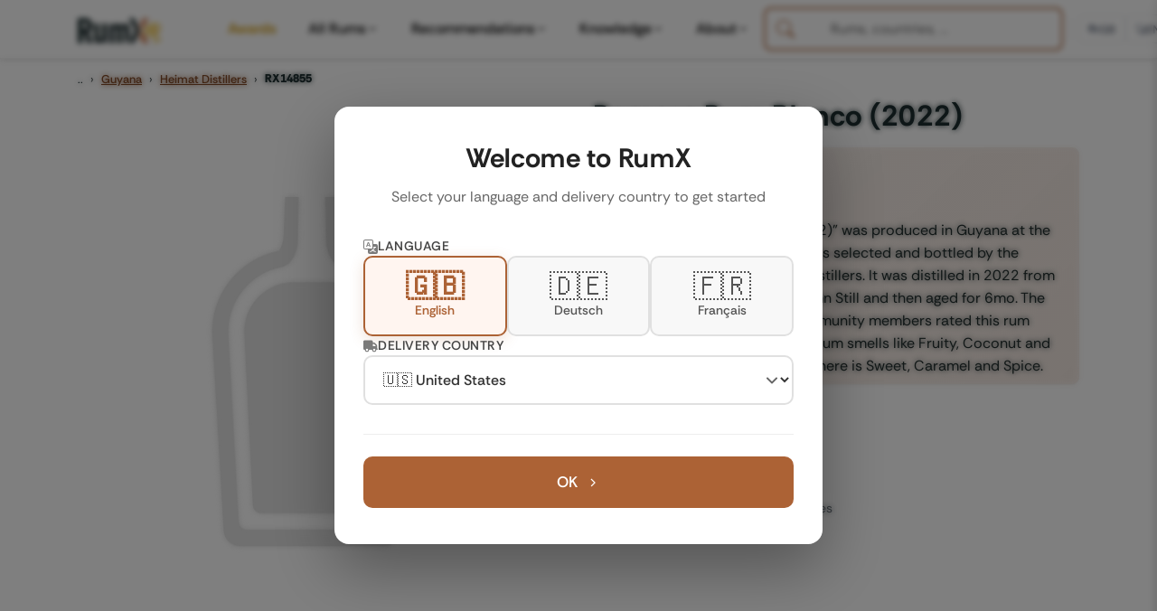

--- FILE ---
content_type: text/html; charset=UTF-8
request_url: https://www.rum-x.com/rums/14855/heimat-distillers-heimat-distillers-ramero-rum-blanco-2022/
body_size: 37963
content:
<!doctype html><html lang=en><head><meta charset=utf-8><meta http-equiv=X-UA-Compatible content="IE=edge"><meta name=viewport content="width=device-width,initial-scale=1,shrink-to-fit=no,viewport-fit=cover"><meta name=generator content="Hugo 0.120.4"><link rel=preconnect href=https://cdn.jsdelivr.net crossorigin><link rel=dns-prefetch href=https://cdn.jsdelivr.net><link rel=apple-touch-icon sizes=180x180 href=/assets/images/favicons/apple-touch-icon.png><link rel=icon type=image/png sizes=48x48 href=/assets/images/favicons/favicon-48x48.png><link rel=icon type=image/png sizes=32x32 href=/assets/images/favicons/favicon-32x32.png><link rel=icon type=image/png sizes=16x16 href=/assets/images/favicons/favicon-16x16.png><link rel=icon href=/assets/images/favicons/favicon.svg><link rel=mask-icon href=/assets/images/favicons/safari-pinned-tab.svg color=#1D2E30><link rel="shortcut icon" href=/assets/images/favicons/favicon.ico><meta name=msapplication-TileColor content="#da532c"><meta name=msapplication-config content="/assets/images/favicons/browserconfig.xml"><meta name=theme-color content="#ffffff"><style>.community-review-list,.rum-recommendations,.rum-basic-data,.rum-collection,.rum-blog-articles,.rum-market-data{content-visibility:auto}</style><link rel=preconnect href=https://cdn.jsdelivr.net crossorigin><link rel=dns-prefetch href=https://cdn.jsdelivr.net><link rel=preconnect href=https://cdn.algolia.com crossorigin><link rel=dns-prefetch href=https://cdn.algolia.com><link rel=preconnect href=https://www.googletagmanager.com><link rel=dns-prefetch href=https://www.google-analytics.com><link rel=dns-prefetch href=https://www.clarity.ms><link rel=preconnect href=https://us-central1-rumtastingnotes.cloudfunctions.net crossorigin><script>window.dataLayer=window.dataLayer||[];function gtag(){dataLayer.push(arguments)}gtag("consent","default",{analytics_storage:"denied",ad_storage:"denied",ad_user_data:"denied",ad_personalization:"denied",functionality_storage:"denied",personalization_storage:"denied",security_storage:"granted"}),gtag("js",new Date),gtag("config","G-QTT9GSEZJB",{respect_dnt:!0,allow_google_signals:!0,allow_ad_personalization_signals:!0,linker:{domains:["rum-x.com","rum-x.de","rum-x.fr"]}}),gtag("config","AW-17654410372",{allow_ad_personalization_signals:!0,linker:{domains:["rum-x.com","rum-x.de","rum-x.fr","app.rum-x.com"]}})</script><script async src="https://www.googletagmanager.com/gtag/js?id=G-QTT9GSEZJB"></script><link rel=preload href=/fonts/rethink-sans-v5-latin-regular.woff2 as=font type=font/woff2 crossorigin><link rel=preload href=/fonts/rethink-sans-v5-latin-700.woff2 as=font type=font/woff2 crossorigin><meta name=robots content="noindex"><title>Heimat Distillers Heimat Distillers Ramero Rum Blanco (2022) 2022 6mo 46% | RumX</title>
<meta property="og:title" content="Heimat Distillers Heimat Distillers Ramero Rum Blanco (2022) 2022 6mo 46%"><meta property="og:locale" content="en_US"><meta name=description content="The &#34;Ramero Rum Blanco (2022)&#34; was produced in Guyana at the Heimat Distillers distillery. It was selected and bottled by the independent bottler Heimat Distillers. It was distilled in 2022 from Molasses with a Pot and Column Still and then aged for 6mo. The rum has an ABV of 46%. 

2 community members rated this rum with an average of 6.3/10. The rum smells like Fruity, Coconut and Chocolate, and on the palate there is Sweet, Caramel and Spice."><meta property="og:description" content="The &#34;Ramero Rum Blanco (2022)&#34; was produced in Guyana at the Heimat Distillers distillery. It was selected and bottled by the independent bottler Heimat Distillers. It was distilled in 2022 from Molasses with a Pot and Column Still and then aged for 6mo. The rum has an ABV of 46%. 

2 community members rated this rum with an average of 6.3/10. The rum smells like Fruity, Coconut and Chocolate, and on the palate there is Sweet, Caramel and Spice."><link rel=canonical href=https://www.rum-x.com/rums/14855/heimat-distillers-heimat-distillers-ramero-rum-blanco-2022/><link rel=alternate href=https://www.rum-x.com/rums/14855/heimat-distillers-heimat-distillers-ramero-rum-blanco-2022/ hreflang=en-US><link rel=alternate href=https://www.rum-x.de/rums/14855/heimat-distillers-heimat-distillers-ramero-rum-blanco-2022/ hreflang=de-DE><link rel=alternate href=https://www.rum-x.fr/rums/14855/heimat-distillers-heimat-distillers-ramero-rum-blanco-2022/ hreflang=fr-FR><link rel=alternate href=https://www.rum-x.com/rums/14855/heimat-distillers-heimat-distillers-ramero-rum-blanco-2022/ hreflang=x-default><meta property="og:url" content="https://www.rum-x.com/rums/14855/heimat-distillers-heimat-distillers-ramero-rum-blanco-2022/"><meta property="og:site_name" content="RumX"><meta property="og:image" content="https://www.rum-x.com/assets/images/share.jpg"><meta property="og:image:height" content="630"><meta property="og:image:width" content="1200"><meta property="og:type" content="website"><meta name=twitter:card content="summary_large_image"><meta property="twitter:image" content="https://www.rum-x.com/assets/images/share.jpg"><meta property="twitter:title" content="Heimat Distillers Heimat Distillers Ramero Rum Blanco (2022) 2022 6mo 46%"><link rel=stylesheet href=/styles/main-bundle.min.328ed391fbe2a96a38e40d454d103fc38852524c7778d9181fc301b79846962c.css integrity="sha256-Mo7TkfviqWo45A1FTRA/w4hSUkx3eNkYH8MBt5hGliw=" crossorigin=anonymous><link rel=stylesheet href=/assets/css/autocomplete-enhanced.css><meta name=apple-itunes-app content="app-id=1438963909, app-argument=https://www.rum-x.com/rums/14855"><link rel=manifest href=/manifest.json></head><body><header><nav class="navbar navbar-light navbar-expand-xl fixed-top active" id=navbar><div class=container><button class="navbar-toggler d-xl-none order-0" type=button data-bs-toggle=collapse data-bs-target=#navbarSupportedContent aria-controls=navbarSupportedContent aria-expanded=false aria-label="Toggle navigation">
<span class=navbar-toggler-icon><svg class="icon-hamburger" xmlns="http://www.w3.org/2000/svg" viewBox="0 0 24 24" width="32" height="32" fill="none" stroke="currentcolor" stroke-width="1.5" stroke-linecap="round"><line x1="3" y1="6" x2="21" y2="6"/><line x1="3" y1="12" x2="21" y2="12"/><line x1="3" y1="18" x2="21" y2="18"/></svg><svg class="icon-close" xmlns="http://www.w3.org/2000/svg" viewBox="0 0 24 24" width="32" height="32" fill="none" stroke="currentcolor" stroke-width="1.5" stroke-linecap="round"><line x1="6" y1="6" x2="18" y2="18"/><line x1="18" y1="6" x2="6" y2="18"/></svg></span></button>
<a class="navbar-brand order-1" href=/><img src=/assets/images/text-logo-awards.webp alt="The logo of RumX, which is composed of the word rum and the symbol X (two crossed glasses)" height=28 width=93></a><div class="d-flex align-items-center gap-2 d-xl-none order-2 ms-auto"><button class=btn-search-mobile type=button aria-label=SEARCH title=SEARCH>
<svg xmlns="http://www.w3.org/2000/svg" viewBox="0 0 512 512" width="20" height="20"><path fill="currentcolor" d="M416 208c0 45.9-14.9 88.3-40 122.7L502.6 457.4c12.5 12.5 12.5 32.8.0 45.3s-32.8 12.5-45.3.0L330.7 376c-34.4 25.2-76.8 40-122.7 40C93.1 416 0 322.9.0 208S93.1.0 208 0 416 93.1 416 208zM208 352a144 144 0 100-288 144 144 0 100 288z"/></svg></button>
<a class="btn-cart-mobile checkout-link" href=https://app.rum-x.com rel=nofollow aria-label=App><svg xmlns="http://www.w3.org/2000/svg" viewBox="0 0 576 512" width="20" height="20"><path fill="currentcolor" d="M0 24C0 10.7 10.7.0 24 0H69.5c22 0 41.5 12.8 50.6 32h411c26.3.0 45.5 25 38.6 50.4l-41 152.3c-8.5 31.4-37 53.3-69.5 53.3H183.7l5.4 28.5c2.2 11.3 12.1 19.5 23.6 19.5H488c13.3.0 24 10.7 24 24s-10.7 24-24 24H199.7c-34.6.0-64.3-24.6-70.7-58.5L77.4 54.5c-.7-3.8-4-6.5-7.9-6.5H24C10.7 48 0 37.3.0 24zm128 440a48 48 0 1196 0 48 48 0 11-96 0zm336-48a48 48 0 110 96 48 48 0 110-96z"/></svg></a></div><div class="collapse navbar-collapse" id=navbarSupportedContent><ul class="navbar-nav me-auto"><li class=nav-item><a class="nav-link nav-link-awards" href=https://www.rum-x.com/awards/2025/>Awards</a></li><li class="nav-item has-mega-menu"><a class="nav-link d-none d-xl-flex" href=# role=button aria-expanded=false aria-haspopup=true data-mega-menu=rums>All Rums<svg class="menu-chevron" xmlns="http://www.w3.org/2000/svg" viewBox="0 0 20 20" fill="currentcolor" aria-hidden="true"><path fill-rule="evenodd" d="M5.23 7.21a.75.75.0 011.06.02L10 11.168l3.71-3.938a.75.75.0 111.08 1.04l-4.25 4.5a.75.75.0 01-1.08.0l-4.25-4.5a.75.75.0 01.02-1.06z" clip-rule="evenodd"/></svg>
</a><a class="nav-link d-xl-none" href=# role=button data-bs-toggle=collapse data-bs-target=#mobile-menu-rums aria-expanded=false aria-controls=mobile-menu-rums>All Rums<svg class="menu-chevron" xmlns="http://www.w3.org/2000/svg" viewBox="0 0 20 20" fill="currentcolor" aria-hidden="true"><path fill-rule="evenodd" d="M5.23 7.21a.75.75.0 011.06.02L10 11.168l3.71-3.938a.75.75.0 111.08 1.04l-4.25 4.5a.75.75.0 01-1.08.0l-4.25-4.5a.75.75.0 01.02-1.06z" clip-rule="evenodd"/></svg></a><div class="mega-menu-panel d-none d-xl-block" id=mega-menu-rums><div class=mega-menu-container data-section-count=3><a href=/distilleries/savanna/ class=mega-menu-hero aria-label="Discover Savanna"><img src=/assets/images/brand-savanna.jpg alt="Savanna Distillery" class=mega-menu-hero-image loading=lazy onerror='this.style.display="none"'><h3 class=mega-menu-hero-title>Discover Savanna</h3><p class=mega-menu-hero-description>Exceptional rums from Réunion Island</p><span class=mega-menu-hero-cta>Discover more<svg xmlns="http://www.w3.org/2000/svg" viewBox="0 0 20 20" fill="currentcolor"><path fill-rule="evenodd" d="M7.21 14.77a.75.75.0 01.02-1.06L11.168 10 7.23 6.29a.75.75.0 111.04-1.08l4.5 4.25a.75.75.0 010 1.08l-4.5 4.25a.75.75.0 01-1.06-.02z" clip-rule="evenodd"/></svg></span></a><div class=mega-menu-section><h4 class=mega-menu-section-title>Rum type</h4><a href=/categories/white-rum/ class=mega-menu-link>White rum</a><a href=/categories/sweet-rum/ class=mega-menu-link>Sweet rum</a><a href=/categories/aged-rum/ class=mega-menu-link>Aged rum</a><a href=/categories/unsweetened/ class=mega-menu-link>Unsweetened</a><a href=/categories/rum-agricole/ class=mega-menu-link>Rum Agricole</a><a href=/categories/rarities/ class=mega-menu-link>Rarities</a><a href=/rums/ class="mega-menu-link highlight">Search all rums</a></div><div class=mega-menu-section><h4 class=mega-menu-section-title>Popular brands</h4><a href=/brands/don-papa-rum/ class=mega-menu-link>Don Papa Rum</a><a href=/brands/plantation-rum/ class=mega-menu-link>Plantation Rum</a><a href=/brands/ron-zacapa-rum/ class=mega-menu-link>Ron Zacapa Rum</a><a href=/distilleries/foursquare/ class=mega-menu-link>Foursquare</a><a href=/distilleries/hampden/ class=mega-menu-link>Hampden</a><a href=/bottlers/velier/ class=mega-menu-link>Velier</a><a href=/brands/ class="mega-menu-link highlight">All brands</a></div><div class=mega-menu-section><h4 class=mega-menu-section-title>Popular countries</h4><a href=/countries/jamaica/ class=mega-menu-link>Jamaica</a><a href=/countries/martinique/ class=mega-menu-link>Martinique</a><a href=/countries/guyana/ class=mega-menu-link>Guyana</a><a href=/countries/barbados/ class=mega-menu-link>Barbados</a><a href=/countries/trinidad/ class=mega-menu-link>Trinidad</a><a href=/countries/venezuela/ class=mega-menu-link>Venezuela</a><a href=/countries/ class="mega-menu-link highlight">All countries</a></div></div></div><div class="collapse d-xl-none" id=mobile-menu-rums><div class=mobile-submenu><a href=/distilleries/savanna/ class=mobile-submenu-hero><img src=/assets/images/brand-savanna.jpg alt="Savanna Distillery" class=mobile-hero-image loading=lazy><div class=mobile-hero-content><strong class=mobile-hero-title>Discover Savanna</strong><span class=mobile-hero-description>Exceptional rums from Réunion Island</span></div></a><div class=mobile-submenu-section><h6 class=mobile-section-title>Rum type</h6><a href=/categories/white-rum/ class=mobile-submenu-link>White rum</a><a href=/categories/sweet-rum/ class=mobile-submenu-link>Sweet rum</a><a href=/categories/aged-rum/ class=mobile-submenu-link>Aged rum</a><a href=/categories/unsweetened/ class=mobile-submenu-link>Unsweetened</a><a href=/categories/rum-agricole/ class=mobile-submenu-link>Rum Agricole</a><a href=/categories/rarities/ class=mobile-submenu-link>Rarities</a><a href=/rums/ class="mobile-submenu-link highlight">Search all rums</a></div><div class=mobile-submenu-section><h6 class=mobile-section-title>Popular brands</h6><a href=/brands/don-papa-rum/ class=mobile-submenu-link>Don Papa Rum</a><a href=/brands/plantation-rum/ class=mobile-submenu-link>Plantation Rum</a><a href=/brands/ron-zacapa-rum/ class=mobile-submenu-link>Ron Zacapa Rum</a><a href=/distilleries/foursquare/ class=mobile-submenu-link>Foursquare</a><a href=/distilleries/hampden/ class=mobile-submenu-link>Hampden</a><a href=/bottlers/velier/ class=mobile-submenu-link>Velier</a><a href=/brands/ class="mobile-submenu-link highlight">All brands</a></div><div class=mobile-submenu-section><h6 class=mobile-section-title>Popular countries</h6><a href=/countries/jamaica/ class=mobile-submenu-link>Jamaica</a><a href=/countries/martinique/ class=mobile-submenu-link>Martinique</a><a href=/countries/guyana/ class=mobile-submenu-link>Guyana</a><a href=/countries/barbados/ class=mobile-submenu-link>Barbados</a><a href=/countries/trinidad/ class=mobile-submenu-link>Trinidad</a><a href=/countries/venezuela/ class=mobile-submenu-link>Venezuela</a><a href=/countries/ class="mobile-submenu-link highlight">All countries</a></div></div></div></li><li class="nav-item has-mega-menu"><a class="nav-link d-none d-xl-flex" href=# role=button aria-expanded=false aria-haspopup=true data-mega-menu=recommendations>Recommendations<svg class="menu-chevron" xmlns="http://www.w3.org/2000/svg" viewBox="0 0 20 20" fill="currentcolor" aria-hidden="true"><path fill-rule="evenodd" d="M5.23 7.21a.75.75.0 011.06.02L10 11.168l3.71-3.938a.75.75.0 111.08 1.04l-4.25 4.5a.75.75.0 01-1.08.0l-4.25-4.5a.75.75.0 01.02-1.06z" clip-rule="evenodd"/></svg>
</a><a class="nav-link d-xl-none" href=# role=button data-bs-toggle=collapse data-bs-target=#mobile-menu-recommendations aria-expanded=false aria-controls=mobile-menu-recommendations>Recommendations<svg class="menu-chevron" xmlns="http://www.w3.org/2000/svg" viewBox="0 0 20 20" fill="currentcolor" aria-hidden="true"><path fill-rule="evenodd" d="M5.23 7.21a.75.75.0 011.06.02L10 11.168l3.71-3.938a.75.75.0 111.08 1.04l-4.25 4.5a.75.75.0 01-1.08.0l-4.25-4.5a.75.75.0 01.02-1.06z" clip-rule="evenodd"/></svg></a><div class="mega-menu-panel d-none d-xl-block" id=mega-menu-recommendations><div class=mega-menu-container data-section-count=2><a href=/best-rums/ class=mega-menu-hero aria-label="The best rums"><img src=/assets/images/best-rums.jpg alt="Best Rums" class=mega-menu-hero-image loading=lazy onerror='this.style.display="none"'><h3 class=mega-menu-hero-title>The best rums</h3><p class=mega-menu-hero-description>Discover the most popular rums from the RumX community - handpicked and loved by thousands</p><span class=mega-menu-hero-cta>Discover more<svg xmlns="http://www.w3.org/2000/svg" viewBox="0 0 20 20" fill="currentcolor"><path fill-rule="evenodd" d="M7.21 14.77a.75.75.0 01.02-1.06L11.168 10 7.23 6.29a.75.75.0 111.04-1.08l4.5 4.25a.75.75.0 010 1.08l-4.5 4.25a.75.75.0 01-1.06-.02z" clip-rule="evenodd"/></svg></span></a><div class=mega-menu-section><h4 class=mega-menu-section-title>Recommendations</h4><a href=/bestseller/ class=mega-menu-link>Bestseller</a><a href=/charts/ class=mega-menu-link>Charts</a><a href=/new-arrivals/ class=mega-menu-link>New Arrivals</a><a href=/rums/#discounted class=mega-menu-link>On sale</a><a href=/rums/ class="mega-menu-link highlight">Search all rums</a></div><div class=mega-menu-section><h4 class=mega-menu-section-title>Top lists</h4><a href=/recommendations/best-rums-for-beginners/ class=mega-menu-link>Best rums for beginners</a><a href=/recommendations/discover-martinique-rums/ class=mega-menu-link>Discover Martinique rums</a><a href=/recommendations/best-rums-under-40-eur/ class=mega-menu-link>Best rums under 40 EUR</a><a href=/recommendations/the-best-rums-in-the-world/ class=mega-menu-link>The best rums in the world</a><a href=/recommendations/ class="mega-menu-link highlight">SHOW ALL TOP LISTS</a></div></div></div><div class="collapse d-xl-none" id=mobile-menu-recommendations><div class=mobile-submenu><a href=/best-rums/ class=mobile-submenu-hero><img src=/assets/images/best-rums.jpg alt="Best Rums" class=mobile-hero-image loading=lazy><div class=mobile-hero-content><strong class=mobile-hero-title>The best rums</strong><span class=mobile-hero-description>Discover the most popular rums from the RumX community - handpicked and loved by thousands</span></div></a><div class=mobile-submenu-section><h6 class=mobile-section-title>Recommendations</h6><a href=/bestseller/ class=mobile-submenu-link>Bestseller</a><a href=/charts/ class=mobile-submenu-link>Charts</a><a href=/new-arrivals/ class=mobile-submenu-link>New Arrivals</a><a href=/rums/#discounted class=mobile-submenu-link>On sale</a><a href=/rums/ class="mobile-submenu-link highlight">Search all rums</a></div><div class=mobile-submenu-section><h6 class=mobile-section-title>Top lists</h6><a href=/recommendations/best-rums-for-beginners/ class=mobile-submenu-link>Best rums for beginners</a><a href=/recommendations/discover-martinique-rums/ class=mobile-submenu-link>Discover Martinique rums</a><a href=/recommendations/best-rums-under-40-eur/ class=mobile-submenu-link>Best rums under 40 EUR</a><a href=/recommendations/the-best-rums-in-the-world/ class=mobile-submenu-link>The best rums in the world</a><a href=/recommendations/ class="mobile-submenu-link highlight">SHOW ALL TOP LISTS</a></div></div></div></li><li class="nav-item has-mega-menu"><a class="nav-link d-none d-xl-flex" href=# role=button aria-expanded=false aria-haspopup=true data-mega-menu=knowledge>Knowledge<svg class="menu-chevron" xmlns="http://www.w3.org/2000/svg" viewBox="0 0 20 20" fill="currentcolor" aria-hidden="true"><path fill-rule="evenodd" d="M5.23 7.21a.75.75.0 011.06.02L10 11.168l3.71-3.938a.75.75.0 111.08 1.04l-4.25 4.5a.75.75.0 01-1.08.0l-4.25-4.5a.75.75.0 01.02-1.06z" clip-rule="evenodd"/></svg>
</a><a class="nav-link d-xl-none" href=# role=button data-bs-toggle=collapse data-bs-target=#mobile-menu-knowledge aria-expanded=false aria-controls=mobile-menu-knowledge>Knowledge<svg class="menu-chevron" xmlns="http://www.w3.org/2000/svg" viewBox="0 0 20 20" fill="currentcolor" aria-hidden="true"><path fill-rule="evenodd" d="M5.23 7.21a.75.75.0 011.06.02L10 11.168l3.71-3.938a.75.75.0 111.08 1.04l-4.25 4.5a.75.75.0 01-1.08.0l-4.25-4.5a.75.75.0 01.02-1.06z" clip-rule="evenodd"/></svg></a><div class="mega-menu-panel d-none d-xl-block" id=mega-menu-knowledge><div class=mega-menu-container data-section-count=1><a href=/blog/navy-rum-everything-you-need-to-know/ class=mega-menu-hero aria-label="Latest from our blog"><img src=https://a.storyblok.com/f/245904/1467x1143/0928ff51b4/navy-rum-hero-banner.jpeg alt="Navy Rum" class=mega-menu-hero-image loading=lazy onerror='this.style.display="none"'><h3 class=mega-menu-hero-title>Latest from our blog</h3><p class=mega-menu-hero-description>Navy Rum - Everything you need to know</p><span class=mega-menu-hero-cta>Discover more<svg xmlns="http://www.w3.org/2000/svg" viewBox="0 0 20 20" fill="currentcolor"><path fill-rule="evenodd" d="M7.21 14.77a.75.75.0 01.02-1.06L11.168 10 7.23 6.29a.75.75.0 111.04-1.08l4.5 4.25a.75.75.0 010 1.08l-4.5 4.25a.75.75.0 01-1.06-.02z" clip-rule="evenodd"/></svg></span></a><div class=mega-menu-section><h4 class=mega-menu-section-title>Knowledge</h4><a href=/blog/ class=mega-menu-link>All blog posts</a><a href=/awards/ class="mega-menu-link highlight">RumX Awards</a><a href=# class=mega-menu-link style=opacity:.5;pointer-events:none>FAQ & Glossary<span style=font-size:.75rem>(Coming soon)</span></a></div></div></div><div class="collapse d-xl-none" id=mobile-menu-knowledge><div class=mobile-submenu><a href=/blog/navy-rum-everything-you-need-to-know/ class=mobile-submenu-hero><img src=https://a.storyblok.com/f/245904/1467x1143/0928ff51b4/navy-rum-hero-banner.jpeg alt="Navy Rum" class=mobile-hero-image loading=lazy><div class=mobile-hero-content><strong class=mobile-hero-title>Latest from our blog</strong><span class=mobile-hero-description>Navy Rum - Everything you need to know</span></div></a><div class=mobile-submenu-section><h6 class=mobile-section-title>Knowledge</h6><a href=/blog/ class=mobile-submenu-link>All blog posts</a><a href=/awards/ class="mobile-submenu-link highlight">RumX Awards</a><a href=# class=mobile-submenu-link style=opacity:.5;pointer-events:none>FAQ & Glossary<span class=coming-soon>(Coming soon)</span></a></div></div></div></li><li class="nav-item has-mega-menu"><a class="nav-link d-none d-xl-flex" href=# role=button aria-expanded=false aria-haspopup=true data-mega-menu=community>About<svg class="menu-chevron" xmlns="http://www.w3.org/2000/svg" viewBox="0 0 20 20" fill="currentcolor" aria-hidden="true"><path fill-rule="evenodd" d="M5.23 7.21a.75.75.0 011.06.02L10 11.168l3.71-3.938a.75.75.0 111.08 1.04l-4.25 4.5a.75.75.0 01-1.08.0l-4.25-4.5a.75.75.0 01.02-1.06z" clip-rule="evenodd"/></svg>
</a><a class="nav-link d-xl-none" href=# role=button data-bs-toggle=collapse data-bs-target=#mobile-menu-community aria-expanded=false aria-controls=mobile-menu-community>About<svg class="menu-chevron" xmlns="http://www.w3.org/2000/svg" viewBox="0 0 20 20" fill="currentcolor" aria-hidden="true"><path fill-rule="evenodd" d="M5.23 7.21a.75.75.0 011.06.02L10 11.168l3.71-3.938a.75.75.0 111.08 1.04l-4.25 4.5a.75.75.0 01-1.08.0l-4.25-4.5a.75.75.0 01.02-1.06z" clip-rule="evenodd"/></svg></a><div class="mega-menu-panel d-none d-xl-block" id=mega-menu-community><div class=mega-menu-container data-section-count=2><a href=/about/ class=mega-menu-hero aria-label="About us"><img src=/assets/images/team/our-team.webp alt="About us" class=mega-menu-hero-image loading=lazy onerror='this.style.display="none"'><h3 class=mega-menu-hero-title>About us</h3><p class=mega-menu-hero-description>Meet the team behind RumX</p><span class=mega-menu-hero-cta>Discover more<svg xmlns="http://www.w3.org/2000/svg" viewBox="0 0 20 20" fill="currentcolor"><path fill-rule="evenodd" d="M7.21 14.77a.75.75.0 01.02-1.06L11.168 10 7.23 6.29a.75.75.0 111.04-1.08l4.5 4.25a.75.75.0 010 1.08l-4.5 4.25a.75.75.0 01-1.06-.02z" clip-rule="evenodd"/></svg></span></a><div class=mega-menu-section><h4 class=mega-menu-section-title>App</h4><a href=/app/#collection class=mega-menu-link>Manage your rum collection</a><a href=/app/#tasting-assistant class=mega-menu-link>Taste rum like a pro</a><a href=/app/#marketplace class=mega-menu-link>World's largest rum selection</a><a href=/blog/rumx-loyalty-program/ class=mega-menu-link>RumX Loyalty Points</a><a href=/app/ class="mega-menu-link highlight">Download app</a></div><div class=mega-menu-section><h4 class=mega-menu-section-title>Community</h4><a href=https://community.rum-x.com/t/rum-talk-what-s-in-your-glass-today/21449/ class=mega-menu-link>What's in your glass today?</a><a href=https://community.rum-x.com/t/mixing-rum-cocktail-thread/9875/ class=mega-menu-link>Mixing rum cocktails</a><a href=https://community.rum-x.com/t/new-rum-purchases/5438/ class=mega-menu-link>New rum purchases</a><a href=https://community.rum-x.com/t/latest-bottle-kills/8152/ class=mega-menu-link>Latest bottle kills</a><a href=https://community.rum-x.com/ class="mega-menu-link highlight">VISIT FORUM</a></div></div></div><div class="collapse d-xl-none" id=mobile-menu-community><div class=mobile-submenu><a href=/about/ class=mobile-submenu-hero><img src=/assets/images/team/our-team.webp alt="About us" class=mobile-hero-image loading=lazy><div class=mobile-hero-content><strong class=mobile-hero-title>About us</strong><span class=mobile-hero-description>Meet the team behind RumX</span></div></a><div class=mobile-submenu-section><h6 class=mobile-section-title>App</h6><a href=/app/#collection class=mobile-submenu-link>Manage your rum collection</a><a href=/app/#tasting-assistant class=mobile-submenu-link>Taste rum like a pro</a><a href=/app/#marketplace class=mobile-submenu-link>World's largest rum selection</a><a href=/blog/rumx-loyalty-program/ class=mobile-submenu-link>RumX Loyalty Points</a><a href=/app/ class="mobile-submenu-link highlight">Download app</a></div><div class=mobile-submenu-section><h6 class=mobile-section-title>Community</h6><a href=https://community.rum-x.com/t/rum-talk-what-s-in-your-glass-today/21449/ class=mobile-submenu-link>What's in your glass today?</a><a href=https://community.rum-x.com/t/mixing-rum-cocktail-thread/9875/ class=mobile-submenu-link>Mixing rum cocktails</a><a href=https://community.rum-x.com/t/new-rum-purchases/5438/ class=mobile-submenu-link>New rum purchases</a><a href=https://community.rum-x.com/t/latest-bottle-kills/8152/ class=mobile-submenu-link>Latest bottle kills</a><a href=https://community.rum-x.com/ class="mobile-submenu-link highlight">VISIT FORUM</a></div></div></div></li></ul><div id=autocomplete-search class=autocomplete-search-container></div><script>window.RUMX_AUTOCOMPLETE_CONFIG={appId:"MQS24VHJBX",apiKey:"98b8ee3d073a3cc4cc083c732af08687",rumsIndex:"rums_unified",countriesIndex:"countries_en",brandsIndex:"brands_en",blogIndex:null,language:"en",translations:{searchPlaceholder:"Rums, countries, ...",rums:"Rums",countries:"Countries",brandsDistilleries:"Brands & Distilleries",blogArticles:"Blog Articles",recentlyViewed:"Recently Viewed",inTheSpotlight:"In the spotlight",quickActions:"Quick Actions",showAllRums:"Search all rums",menuBestRums:"The best rums",bestsellers:"",newArrivals:"New Arrivals",viewAllResults:"View all results for",noResults:"No results found. Please try a different search term.",outOfStock:"Sold out"}}</script><div class=ms-auto></div><div class="desktop-header-right d-none d-xl-flex align-items-center"><div class=header-divider></div><div class=compact-selectors-group><div class=country-selector-modern><button class=selector-button type=button aria-haspopup=true aria-expanded=false data-selector=country aria-label="Delivery Country">
<svg xmlns="http://www.w3.org/2000/svg" viewBox="0 0 640 512" width="12" height="12" class="delivery-icon-button"><path fill="currentcolor" d="M48 0C21.5.0.0 21.5.0 48V368c0 26.5 21.5 48 48 48H64c0 53 43 96 96 96s96-43 96-96H384c0 53 43 96 96 96s96-43 96-96h32c17.7.0 32-14.3 32-32s-14.3-32-32-32V288 256 237.3c0-17-6.7-33.3-18.7-45.3L512 114.7c-12-12-28.3-18.7-45.3-18.7H416V48c0-26.5-21.5-48-48-48H48zM416 160h50.7L544 237.3V256H416V160zM112 416a48 48 0 1196 0 48 48 0 11-96 0zm368-48a48 48 0 110 96 48 48 0 110-96z"/></svg><span class=selector-value data-country-code=GB>GB</span></button><div class=selector-dropdown data-dropdown=country><div class=selector-dropdown-header><svg xmlns="http://www.w3.org/2000/svg" viewBox="0 0 640 512" width="12" height="12" class="header-icon"><path fill="currentcolor" d="M48 0C21.5.0.0 21.5.0 48V368c0 26.5 21.5 48 48 48H64c0 53 43 96 96 96s96-43 96-96H384c0 53 43 96 96 96s96-43 96-96h32c17.7.0 32-14.3 32-32s-14.3-32-32-32V288 256 237.3c0-17-6.7-33.3-18.7-45.3L512 114.7c-12-12-28.3-18.7-45.3-18.7H416V48c0-26.5-21.5-48-48-48H48zM416 160h50.7L544 237.3V256H416V160zM112 416a48 48 0 1196 0 48 48 0 11-96 0zm368-48a48 48 0 110 96 48 48 0 110-96z"/></svg><span class=header-label>Delivery to</span></div><div class=selector-dropdown-list><button class=selector-option data-country=GB>
<span class=country-flag>🇬🇧</span>
<span class=country-name>United Kingdom</span>
</button>
<button class=selector-option data-country=US>
<span class=country-flag>🇺🇸</span>
<span class=country-name>United States</span>
</button>
<button class=selector-option data-country=DE>
<span class=country-flag>🇩🇪</span>
<span class=country-name>Germany</span>
</button>
<button class=selector-option data-country=FR>
<span class=country-flag>🇫🇷</span>
<span class=country-name>France</span>
</button>
<button class=selector-option data-country=BE>
<span class=country-flag>🇧🇪</span>
<span class=country-name>Belgium</span>
</button>
<button class=selector-option data-country=CZ>
<span class=country-flag>🇨🇿</span>
<span class=country-name>Czech Republic</span>
</button>
<button class=selector-option data-country=NL>
<span class=country-flag>🇳🇱</span>
<span class=country-name>Netherlands</span>
</button>
<button class=selector-option data-country=IT>
<span class=country-flag>🇮🇹</span>
<span class=country-name>Italy</span></button><div class=selector-divider></div><button class=selector-option data-country=AT>
<span class=country-flag>🇦🇹</span>
<span class=country-name>Austria</span>
</button>
<button class=selector-option data-country=BG>
<span class=country-flag>🇧🇬</span>
<span class=country-name>Bulgaria</span>
</button>
<button class=selector-option data-country=HR>
<span class=country-flag>🇭🇷</span>
<span class=country-name>Croatia</span>
</button>
<button class=selector-option data-country=CY>
<span class=country-flag>🇨🇾</span>
<span class=country-name>Cyprus</span>
</button>
<button class=selector-option data-country=DK>
<span class=country-flag>🇩🇰</span>
<span class=country-name>Denmark</span>
</button>
<button class=selector-option data-country=EE>
<span class=country-flag>🇪🇪</span>
<span class=country-name>Estonia</span>
</button>
<button class=selector-option data-country=FI>
<span class=country-flag>🇫🇮</span>
<span class=country-name>Finland</span>
</button>
<button class=selector-option data-country=GR>
<span class=country-flag>🇬🇷</span>
<span class=country-name>Greece</span>
</button>
<button class=selector-option data-country=HK>
<span class=country-flag>🇭🇰</span>
<span class=country-name>Hong Kong</span>
</button>
<button class=selector-option data-country=HU>
<span class=country-flag>🇭🇺</span>
<span class=country-name>Hungary</span>
</button>
<button class=selector-option data-country=IE>
<span class=country-flag>🇮🇪</span>
<span class=country-name>Ireland</span>
</button>
<button class=selector-option data-country=JP>
<span class=country-flag>🇯🇵</span>
<span class=country-name>Japan</span>
</button>
<button class=selector-option data-country=LV>
<span class=country-flag>🇱🇻</span>
<span class=country-name>Latvia</span>
</button>
<button class=selector-option data-country=LT>
<span class=country-flag>🇱🇹</span>
<span class=country-name>Lithuania</span>
</button>
<button class=selector-option data-country=LU>
<span class=country-flag>🇱🇺</span>
<span class=country-name>Luxembourg</span>
</button>
<button class=selector-option data-country=MT>
<span class=country-flag>🇲🇹</span>
<span class=country-name>Malta</span>
</button>
<button class=selector-option data-country=PL>
<span class=country-flag>🇵🇱</span>
<span class=country-name>Poland</span>
</button>
<button class=selector-option data-country=PT>
<span class=country-flag>🇵🇹</span>
<span class=country-name>Portugal</span>
</button>
<button class=selector-option data-country=RO>
<span class=country-flag>🇷🇴</span>
<span class=country-name>Romania</span>
</button>
<button class=selector-option data-country=SK>
<span class=country-flag>🇸🇰</span>
<span class=country-name>Slovakia</span>
</button>
<button class=selector-option data-country=SI>
<span class=country-flag>🇸🇮</span>
<span class=country-name>Slovenia</span>
</button>
<button class=selector-option data-country=ES>
<span class=country-flag>🇪🇸</span>
<span class=country-name>Spain</span>
</button>
<button class=selector-option data-country=SE>
<span class=country-flag>🇸🇪</span>
<span class=country-name>Sweden</span>
</button>
<button class=selector-option data-country=CH>
<span class=country-flag>🇨🇭</span>
<span class=country-name>Switzerland</span>
</button>
<button class=selector-option data-country=TW>
<span class=country-flag>🇹🇼</span>
<span class=country-name>Taiwan</span></button></div></div></div><div class=language-selector-modern><button class=selector-button type=button aria-haspopup=true aria-expanded=false data-selector=language aria-label=Language>
<svg xmlns="http://www.w3.org/2000/svg" viewBox="0 0 16 16" width="12" height="12" class="translate-icon-button"><path fill="currentcolor" d="M4.545 6.714 4.11 8H3l1.862-5h1.284L8 8H6.833l-.435-1.286zm1.634-.736L5.5 3.956h-.049l-.679 2.022z"/><path fill="currentcolor" d="M0 2a2 2 0 012-2h7a2 2 0 012 2v3h3a2 2 0 012 2v7a2 2 0 01-2 2H7a2 2 0 01-2-2v-3H2A2 2 0 010 9zm2-1A1 1 0 001 2v7a1 1 0 001 1h7a1 1 0 001-1V2A1 1 0 009 1zm7.138 9.995q.289.451.63.846c-.748.575-1.673 1.001-2.768 1.292.178.217.451.635.555.867 1.125-.359 2.08-.844 2.886-1.494.777.665 1.739 1.165 2.93 1.472.133-.254.414-.673.629-.89-1.125-.253-2.057-.694-2.82-1.284.681-.747 1.222-1.651 1.621-2.757H14V8h-3v1.047h.765c-.318.844-.74 1.546-1.272 2.13a6 6 0 01-.415-.492 2 2 0 01-.94.31"/></svg><span class=selector-value data-lang-code=EN>EN</span></button><div class=selector-dropdown data-dropdown=language><div class=selector-dropdown-header><svg xmlns="http://www.w3.org/2000/svg" viewBox="0 0 16 16" width="12" height="12" class="header-icon"><path fill="currentcolor" d="M4.545 6.714 4.11 8H3l1.862-5h1.284L8 8H6.833l-.435-1.286zm1.634-.736L5.5 3.956h-.049l-.679 2.022z"/><path fill="currentcolor" d="M0 2a2 2 0 012-2h7a2 2 0 012 2v3h3a2 2 0 012 2v7a2 2 0 01-2 2H7a2 2 0 01-2-2v-3H2A2 2 0 010 9zm2-1A1 1 0 001 2v7a1 1 0 001 1h7a1 1 0 001-1V2A1 1 0 009 1zm7.138 9.995q.289.451.63.846c-.748.575-1.673 1.001-2.768 1.292.178.217.451.635.555.867 1.125-.359 2.08-.844 2.886-1.494.777.665 1.739 1.165 2.93 1.472.133-.254.414-.673.629-.89-1.125-.253-2.057-.694-2.82-1.284.681-.747 1.222-1.651 1.621-2.757H14V8h-3v1.047h.765c-.318.844-.74 1.546-1.272 2.13a6 6 0 01-.415-.492 2 2 0 01-.94.31"/></svg><span class=header-label>Language</span></div><div class=selector-dropdown-list><button class="selector-option selected" data-lang=en data-url=https://www.rum-x.com>
<span class=language-flag>🇬🇧</span>
<span class=language-name>English</span>
</button>
<button class=selector-option data-lang=de data-url=https://www.rum-x.de>
<span class=language-flag>🇩🇪</span>
<span class=language-name>Deutsch</span>
</button>
<button class=selector-option data-lang=fr data-url=https://www.rum-x.fr>
<span class=language-flag>🇫🇷</span>
<span class=language-name>Français</span></button></div></div></div></div><div class="country-selector-compact d-none"><svg xmlns="http://www.w3.org/2000/svg" viewBox="0 0 640 512" width="14" height="14" class="country-icon"><path fill="currentcolor" d="M48 0C21.5.0.0 21.5.0 48V368c0 26.5 21.5 48 48 48H64c0 53 43 96 96 96s96-43 96-96H384c0 53 43 96 96 96s96-43 96-96h32c17.7.0 32-14.3 32-32s-14.3-32-32-32V288 256 237.3c0-17-6.7-33.3-18.7-45.3L512 114.7c-12-12-28.3-18.7-45.3-18.7H416V48c0-26.5-21.5-48-48-48H48zM416 160h50.7L544 237.3V256H416V160zM112 416a48 48 0 1196 0 48 48 0 11-96 0zm368-48a48 48 0 110 96 48 48 0 110-96z"/></svg><select id=country-selector class=country-selector-minimal aria-label="Select delivery country"><option value=DE>Germany</option><option value=FR>France</option><option value=US>United States</option><option value=BE>Belgium</option><option value=CZ>Czech Republic</option><option value=GB>United Kingdom</option><option value=NL>Netherlands</option><option value=IT>Italy</option><option value=DK>Denmark</option><option value=SE>Sweden</option><option value=AT>Austria</option><option value=BG>Bulgaria</option><option value=HR>Croatia</option><option value=CY>Cyprus</option><option value=EE>Estonia</option><option value=FI>Finland</option><option value=GR>Greece</option><option value=HU>Hungary</option><option value=IE>Ireland</option><option value=LV>Latvia</option><option value=LT>Lithuania</option><option value=LU>Luxembourg</option><option value=MT>Malta</option><option value=PL>Poland</option><option value=PT>Portugal</option><option value=RO>Romania</option><option value=SK>Slovakia</option><option value=SI>Slovenia</option><option value=ES>Spain</option><option value=CH>Switzerland</option><option value=TW>Taiwan</option><option value=HK>Hong Kong</option><option value=JP>Japan</option></select></div><div class="language-selector-compact d-none"><svg xmlns="http://www.w3.org/2000/svg" viewBox="0 0 640 512" width="14" height="14" class="language-icon"><path fill="currentcolor" d="M0 128C0 92.7 28.7 64 64 64H256h48 16H576c35.3.0 64 28.7 64 64V384c0 35.3-28.7 64-64 64H320 304 256 64c-35.3.0-64-28.7-64-64V128zm320 0V384H576V128H320zM178.3 175.9c-3.2-7.2-10.4-11.9-18.3-11.9s-15.1 4.7-18.3 11.9l-64 144c-4.5 10.1.1 21.9 10.2 26.4s21.9-.1 26.4-10.2l8.9-20.1h73.6l8.9 20.1c4.5 10.1 16.3 14.6 26.4 10.2s14.6-16.3 10.2-26.4l-64-144zM160 233.2 179 276H141l19-42.8zM448 164c11 0 20 9 20 20v4h44 16c11 0 20 9 20 20s-9 20-20 20h-2l-1.6 4.5c-8.9 24.4-22.4 46.6-39.6 65.4.9.6 1.8 1.1 2.7 1.6l18.9 11.3c9.5 5.7 12.5 18 6.9 27.4s-18 12.5-27.4 6.9L467 333.8c-4.5-2.7-8.8-5.5-13.1-8.5-10.6 7.5-21.9 14-34 19.4l-3.6 1.6c-10.1 4.5-21.9-.1-26.4-10.2s.1-21.9 10.2-26.4l3.6-1.6c6.4-2.9 12.6-6.1 18.5-9.8L410 286.1c-7.8-7.8-7.8-20.5.0-28.3s20.5-7.8 28.3.0l14.6 14.6.5.5c12.4-13.1 22.5-28.3 29.8-45H448 376c-11 0-20-9-20-20s9-20 20-20h52v-4c0-11 9-20 20-20z"/></svg><select id=language-selector class=language-selector-minimal aria-label="Select language" onchange=changeLanguage(this)><option value=en data-url=https://www.rum-x.com selected>EN</option><option value=de data-url=https://www.rum-x.de>DE</option><option value=fr data-url=https://www.rum-x.fr>FR</option></select></div><div class=header-divider></div><a class="btn-cart-desktop checkout-link" href=https://app.rum-x.com rel=nofollow aria-label=App><svg xmlns="http://www.w3.org/2000/svg" viewBox="0 0 576 512" width="20" height="20"><path fill="currentcolor" d="M0 24C0 10.7 10.7.0 24 0H69.5c22 0 41.5 12.8 50.6 32h411c26.3.0 45.5 25 38.6 50.4l-41 152.3c-8.5 31.4-37 53.3-69.5 53.3H183.7l5.4 28.5c2.2 11.3 12.1 19.5 23.6 19.5H488c13.3.0 24 10.7 24 24s-10.7 24-24 24H199.7c-34.6.0-64.3-24.6-70.7-58.5L77.4 54.5c-.7-3.8-4-6.5-7.9-6.5H24C10.7 48 0 37.3.0 24zm128 440a48 48 0 1196 0 48 48 0 11-96 0zm336-48a48 48 0 110 96 48 48 0 110-96z"/></svg></a></div><div class="mobile-menu-items d-xl-none"><div class=mobile-control-group><div class=mobile-control-item><span class=mobile-control-label>Delivery to</span><div class=mobile-country-selector-wrapper><svg xmlns="http://www.w3.org/2000/svg" viewBox="0 0 640 512" width="16" height="16" class="country-icon-mobile"><path fill="currentcolor" d="M48 0C21.5.0.0 21.5.0 48V368c0 26.5 21.5 48 48 48H64c0 53 43 96 96 96s96-43 96-96H384c0 53 43 96 96 96s96-43 96-96h32c17.7.0 32-14.3 32-32s-14.3-32-32-32V288 256 237.3c0-17-6.7-33.3-18.7-45.3L512 114.7c-12-12-28.3-18.7-45.3-18.7H416V48c0-26.5-21.5-48-48-48H48zM416 160h50.7L544 237.3V256H416V160zM112 416a48 48 0 1196 0 48 48 0 11-96 0zm368-48a48 48 0 110 96 48 48 0 110-96z"/></svg><select class=mobile-country-selector aria-label="Select delivery country"><option value=DE>Germany</option><option value=FR>France</option><option value=US>United States</option><option value=BE>Belgium</option><option value=CZ>Czech Republic</option><option value=GB>United Kingdom</option><option value=NL>Netherlands</option><option value=IT>Italy</option><option value=DK>Denmark</option><option value=SE>Sweden</option><option value=AT>Austria</option><option value=BG>Bulgaria</option><option value=HR>Croatia</option><option value=CY>Cyprus</option><option value=EE>Estonia</option><option value=FI>Finland</option><option value=GR>Greece</option><option value=HU>Hungary</option><option value=IE>Ireland</option><option value=LV>Latvia</option><option value=LT>Lithuania</option><option value=LU>Luxembourg</option><option value=MT>Malta</option><option value=PL>Poland</option><option value=PT>Portugal</option><option value=RO>Romania</option><option value=SK>Slovakia</option><option value=SI>Slovenia</option><option value=ES>Spain</option><option value=CH>Switzerland</option><option value=TW>Taiwan</option><option value=HK>Hong Kong</option><option value=JP>Japan</option></select></div></div><div class=mobile-control-item><span class=mobile-control-label>Language</span><div class=mobile-language-selector-wrapper><svg xmlns="http://www.w3.org/2000/svg" viewBox="0 0 640 512" width="16" height="16" class="language-icon-mobile"><path fill="currentcolor" d="M0 128C0 92.7 28.7 64 64 64H256h48 16H576c35.3.0 64 28.7 64 64V384c0 35.3-28.7 64-64 64H320 304 256 64c-35.3.0-64-28.7-64-64V128zm320 0V384H576V128H320zM178.3 175.9c-3.2-7.2-10.4-11.9-18.3-11.9s-15.1 4.7-18.3 11.9l-64 144c-4.5 10.1.1 21.9 10.2 26.4s21.9-.1 26.4-10.2l8.9-20.1h73.6l8.9 20.1c4.5 10.1 16.3 14.6 26.4 10.2s14.6-16.3 10.2-26.4l-64-144zM160 233.2 179 276H141l19-42.8zM448 164c11 0 20 9 20 20v4h44 16c11 0 20 9 20 20s-9 20-20 20h-2l-1.6 4.5c-8.9 24.4-22.4 46.6-39.6 65.4.9.6 1.8 1.1 2.7 1.6l18.9 11.3c9.5 5.7 12.5 18 6.9 27.4s-18 12.5-27.4 6.9L467 333.8c-4.5-2.7-8.8-5.5-13.1-8.5-10.6 7.5-21.9 14-34 19.4l-3.6 1.6c-10.1 4.5-21.9-.1-26.4-10.2s.1-21.9 10.2-26.4l3.6-1.6c6.4-2.9 12.6-6.1 18.5-9.8L410 286.1c-7.8-7.8-7.8-20.5.0-28.3s20.5-7.8 28.3.0l14.6 14.6.5.5c12.4-13.1 22.5-28.3 29.8-45H448 376c-11 0-20-9-20-20s9-20 20-20h52v-4c0-11 9-20 20-20z"/></svg><select class=mobile-language-selector aria-label="Select language" onchange=changeLanguage(this)><option value=en data-url=https://www.rum-x.com selected>English</option><option value=de data-url=https://www.rum-x.de>Deutsch</option><option value=fr data-url=https://www.rum-x.fr>Français</option></select></div></div></div></div></div></div></nav><div class="mega-menu-backdrop d-none d-xl-block" id=mega-menu-backdrop></div><aside style=display:none><span data-pagefind-meta=rum_id>027b2810-92cd-11ed-a09d-5d6b577b7504</span><span data-ga4-country>Guyana</span>
<span data-ga4-distillery>Heimat Distillers</span>
<span data-ga4-bottler>Heimat Distillers</span></aside></header><main><article><div itemscope itemtype=https://schema.org/Product><meta itemprop=description content="Heimat Distillers Heimat Distillers Ramero Rum Blanco (2022) 2022 6mo 46%"><meta itemprop=mpn content="RX14855"><meta itemprop=gtin content="729389744168"><div class=container><nav class=breadcrumb><ol itemscope itemtype=https://schema.org/BreadcrumbList><li itemprop=itemListElement itemscope itemtype=https://schema.org/ListItem><a itemprop=item href=/><span itemprop=name>..</span></a>
<meta itemprop=position content="1"></li><li class=breadcrumb-arrow>›</li><li itemprop=itemListElement itemscope itemtype=https://schema.org/ListItem><a class=main-link itemprop=item href=/countries/guyana/><span itemprop=name>Guyana</span></a>
<meta itemprop=position content="2"></li><li class=breadcrumb-arrow>›</li><li itemprop=itemListElement itemscope itemtype=https://schema.org/ListItem><a class=main-link itemprop=item href=/distilleries/heimat-distillers/><span itemprop=name>Heimat Distillers</span></a>
<meta itemprop=position content="3"></li><li class=breadcrumb-arrow>›</li><li itemprop=itemListElement itemscope itemtype=https://schema.org/ListItem><p class=text-block><span itemprop=name class=font-weight-bold>RX14855</span></p><meta itemprop=position content="4"></li></ol></nav><div class="row rum-hero-area"><div class="col-12 col-md-6"><div id=rumImageCarousel class="carousel slide rum-image-carousel mb-3" data-bs-ride=false><div class=carousel-inner><div class="carousel-item active"><div class=rum-image-container><img class="gallery-rum-image first-image loaded" src=/assets/images/bottle_bg.webp alt="Placeholder image, because no picture of the bottle is available yet" fetchpriority=high loading=eager decoding=async width=400 height=400 style=aspect-ratio:1/1></div></div></div></div></div><div class="col-12 col-md-6"><h1 class="mb-0 me-1"><span itemprop=name>Ramero Rum Blanco (2022)</span></h1><div class="community-voice-overview mt-3"><div class=community-voice-highlight><div class="community-voice-badge mt-2">RumX community voice</div><div class=row><a href=#community-reviews><div class="d-flex d-inline-block"><div class="rumx-rating-ecommerce d-flex align-items-center justify-content-center gap-3"><div class="d-flex align-items-center gap-1"><svg class="rumx-rating-star-indicator" width="20" height="20" viewBox="0 0 24 24" fill="currentcolor"><path d="M12 2l3.09 6.26L22 9.27l-5 4.87L18.18 22 12 18.56 5.82 22 7 14.14 2 9.27l6.91-1.01z"/></svg><span class=rumx-rating-value><span class=rumx-rating-number>-</span><span class=rumx-rating-count>/10</span><span role=button tabindex=0 onclick=event.stopPropagation(),event.preventDefault(),openRatingInfoModal() onkeydown='(event.key==="Enter"||event.key===" ")&&(event.stopPropagation(),event.preventDefault(),openRatingInfoModal())' class=rating-quality-link aria-label="Rating Guide">Pleasant</span><span class="rumx-rating-count with-quality-hint">
2 reviews</span></span></div></div></div></a></div><div class=mt-2><p class="text-block mb-0">The "Ramero Rum Blanco (2022)" was produced in Guyana at the Heimat Distillers distillery. It was selected and bottled by the independent bottler Heimat Distillers. It was distilled in 2022 from Molasses with a Pot and Column Still and then aged for 6mo. The rum has an ABV of 46%.
2 community members rated this rum with an average of 6.3/10. The rum smells like Fruity, Coconut and Chocolate, and on the palate there is Sweet, Caramel and Spice.</p></div></div></div><script>if(window.ratingInfoI18n||(window.ratingInfoI18n={ratingInfoTitle:"Rating Guide",ratingInfoClose:"Close",ratingScaleLabel:"Points",ratingText_0_10:'"Inedible"',ratingText_11_20:'"Unpleasant"',ratingText_21_30:'"Very poor"',ratingText_31_40:'"Poor"',ratingText_41_50:'"Drinkable"',ratingText_51_60:'"Average"',ratingText_61_70:'"Pleasant"',ratingText_71_80:'"Good"',ratingText_81_90:'"Very good"',ratingText_91_95:'"Excellent"',ratingText_96_99:'"Nearly perfect"',ratingText_100:'"Absolutely perfect"',ratingDesc_0:"Pour it out",ratingDesc_1:"No, that's not for me",ratingDesc_2:"Nothing nice to say",ratingDesc_3:"Wish I was drinking something else",ratingDesc_4:"Not vocally complaining",ratingDesc_5:"Total acceptable",ratingDesc_6:"Solid, super glad I drank it",ratingDesc_7:"Buy one and recommend it to your friends.",ratingDesc_8:'"Bank a backup. Tell everyone you meet."',ratingDesc_9:"Stash as many as you can afford. Tell no one.",ratingDesc_10:"Transformative"}),!document.getElementById("ratingInfoModal")){const e=window.ratingInfoI18n,t=`
      <div id="ratingInfoModal" class="rating-info-modal-overlay" onclick="closeRatingInfoModal(event)" style="display: none;">
        <div class="rating-info-modal" onclick="event.stopPropagation()">
          <div class="rating-info-header">
            <h3 class="rating-info-title">${e.ratingInfoTitle}</h3>
            <button class="rating-info-close" onclick="closeRatingInfoModal()" aria-label="${e.ratingInfoClose}">
              <svg xmlns="http://www.w3.org/2000/svg" width="20" height="20" fill="currentColor" viewBox="0 0 16 16">
                <path d="M2.146 2.854a.5.5 0 1 1 .708-.708L8 7.293l5.146-5.147a.5.5 0 0 1 .708.708L8.707 8l5.147 5.146a.5.5 0 0 1-.708.708L8 8.707l-5.146 5.147a.5.5 0 0 1-.708-.708L7.293 8 2.146 2.854Z"/>
              </svg>
            </button>
          </div>
          <div class="rating-info-content">
            <table class="rating-scale-table">
              <thead>
                <tr>
                  <th>${e.ratingScaleLabel}</th>
                  <th style="text-align: left;">${e.ratingInfoTitle}</th>
                </tr>
              </thead>
              <tbody>
                <tr class="rating-tier-good">
                  <td class="rating-range">9.0-10.0</td>
                  <td>
                    <strong>${e.ratingText_91_95}</strong>
                    <span class="rating-desc">${e.ratingDesc_9}</span>
                  </td>
                </tr>
                <tr class="rating-tier-good">
                  <td class="rating-range">8.0-8.9</td>
                  <td>
                    <strong>${e.ratingText_81_90}</strong>
                    <span class="rating-desc">${e.ratingDesc_8}</span>
                  </td>
                </tr>
                <tr class="rating-tier-good">
                  <td class="rating-range">7.0-7.9</td>
                  <td>
                    <strong>${e.ratingText_71_80}</strong>
                    <span class="rating-desc">${e.ratingDesc_7}</span>
                  </td>
                </tr>
                <tr class="rating-tier-average">
                  <td class="rating-range">6.0-6.9</td>
                  <td>
                    <strong>${e.ratingText_61_70}</strong>
                    <span class="rating-desc">${e.ratingDesc_6}</span>
                  </td>
                </tr>
                <tr class="rating-tier-average">
                  <td class="rating-range">5.0-5.9</td>
                  <td>
                    <strong>${e.ratingText_51_60}</strong>
                    <span class="rating-desc">${e.ratingDesc_5}</span>
                  </td>
                </tr>
                <tr class="rating-tier-average">
                  <td class="rating-range">4.0-4.9</td>
                  <td>
                    <strong>${e.ratingText_41_50}</strong>
                    <span class="rating-desc">${e.ratingDesc_4}</span>
                  </td>
                </tr>
                <tr class="rating-tier-average">
                  <td class="rating-range">3.0-3.9</td>
                  <td>
                    <strong>${e.ratingText_31_40}</strong>
                    <span class="rating-desc">${e.ratingDesc_3}</span>
                  </td>
                </tr>
                <tr class="rating-tier-bad">
                  <td class="rating-range">2.0-2.9</td>
                  <td>
                    <strong>${e.ratingText_21_30}</strong>
                    <span class="rating-desc">${e.ratingDesc_2}</span>
                  </td>
                </tr>
                <tr class="rating-tier-bad">
                  <td class="rating-range">1.0-1.9</td>
                  <td>
                    <strong>${e.ratingText_11_20}</strong>
                    <span class="rating-desc">${e.ratingDesc_1}</span>
                  </td>
                </tr>
                <tr class="rating-tier-bad">
                  <td class="rating-range">0.1-0.9</td>
                  <td>
                    <strong>${e.ratingText_0_10}</strong>
                    <span class="rating-desc">${e.ratingDesc_0}</span>
                  </td>
                </tr>
              </tbody>
            </table>
          </div>
        </div>
      </div>
    `;document.body.insertAdjacentHTML("beforeend",t)}window.openRatingInfoModal||(window.openRatingInfoModal=function(){const e=document.getElementById("ratingInfoModal");e&&(e.style.display="flex",document.body.style.overflow="hidden")}),window.closeRatingInfoModal||(window.closeRatingInfoModal=function(e){if(!e||e.target.classList.contains("rating-info-modal-overlay")){const e=document.getElementById("ratingInfoModal");e&&(e.style.display="none",document.body.style.overflow="")}}),window.ratingModalEscapeListenerAdded||(document.addEventListener("keydown",function(e){e.key==="Escape"&&closeRatingInfoModal()}),window.ratingModalEscapeListenerAdded=!0)</script><div class="hero-price-section mt-4 mb-2" data-has-price=true><span class=hero-price-seo style=position:absolute;left:-9999px;width:1px;height:1px;overflow:hidden data-static-price=23.09>23.09 €</span><div class=hero-price-wrapper><span class=hero-price-placeholder><span class=loading-dots><span class=dot></span>
<span class=dot></span>
<span class=dot></span>
</span></span><span class=hero-price-display style=display:none data-static-price=23.09></span></div><div class="hero-savings-badge badge-hidden"></div></div><div itemprop=offers itemscope itemtype=https://schema.org/AggregateOffer class="col-12 hero-buy-section" data-rxid=14855 data-context=pdp><meta itemprop=lowPrice content="23.09"><meta itemprop=highPrice content="23.09"><link itemprop=availability href=https://schema.org/InStock><meta itemprop=priceValidUntil content="2026-02-15"><meta itemprop=priceCurrency content="EUR"><meta itemprop=offerCount content="1"><div><div class="d-flex align-items-center gap-2" data-checkout-row><a href="https://app.rum-x.com/?rumId=027b2810-92cd-11ed-a09d-5d6b577b7504&amp;amp;country=FR" class="checkout-link text-decoration-none flex-grow-1 flex-md-grow-0" rel=nofollow><div class="btn btn-primary btn-buy btn-lg d-flex align-items-center justify-content-center w-100"><svg xmlns="http://www.w3.org/2000/svg" width="18" height="18" fill="currentcolor" class="me-2" viewBox="0 0 576 512"><path d="M0 24C0 10.7 10.7.0 24 0H69.5c22 0 41.5 12.8 50.6 32h411c26.3.0 45.5 25 38.6 50.4l-41 152.3c-8.5 31.4-37 53.3-69.5 53.3H170.7l5.4 28.5c2.2 11.3 12.1 19.5 23.6 19.5H488c13.3.0 24 10.7 24 24s-10.7 24-24 24H199.7c-34.6.0-64.3-24.6-70.7-58.5L77.4 54.5c-.7-3.8-4-6.5-7.9-6.5H24C10.7 48 0 37.3.0 24zM128 464a48 48 0 1196 0 48 48 0 11-96 0zm336-48a48 48 0 110 96 48 48 0 110-96z"/></svg><span class=minimal-price>ADD TO CART</span></div></a><div class="payment-methods-container d-none"></div><div class="hero-price-legal-info d-none d-md-block" style=display:none!important><div class=hero-legal-vat-shipping></div><div class=hero-legal-volume></div></div></div><div class="hero-price-legal-info-mobile d-block d-md-none" style=display:none!important><small class=hero-legal-condensed-mobile></small></div><div class="d-flex justify-content-start align-items-center mt-1"><div class="low-stock-indicator d-none me-3"><div class="stock-indicator stock-normal d-inline-flex align-items-center" style=display:none><div class=pulse-container><div class=pulse-circle></div><div class=pulse-circle-animate></div></div><span class=stock-text>In stock</span></div></div><p class="purchase-count-indicator text-center text-md-start small mb-0">Already purchased 2 times</p></div><div class="hero-auction-notice d-none" id=hero-auction-notice><a href=#live-auction-lots class="auction-notice-link d-inline-flex align-items-center"><span class=auction-notice-icon-wrapper><svg xmlns="http://www.w3.org/2000/svg" viewBox="0 0 640 640" class="auction-notice-icon" aria-hidden="true"><path d="M201.6 217.4l-18.7-18.7c-12.5-12.5-12.5-32.8.0-45.3L297.6 38.6c12.5-12.5 32.8-12.5 45.3.0l18.7 18.8c12.5 12.5 12.5 32.8.0 45.3L246.9 217.4c-12.5 12.5-32.8 12.5-45.3.0zM308 275.7l-31.4-31.4 112-112L508 251.7l-112 112-31.4-31.4-232 232c-15.6 15.6-40.9 15.6-56.6.0C60.3 548.7 60.4 523.4 76 507.7l232-232zM422.9 438.6c-12.5-12.5-12.5-32.8.0-45.3L537.6 278.6c12.5-12.5 32.8-12.5 45.3.0l18.7 18.7c12.5 12.5 12.5 32.8.0 45.3L486.9 457.4c-12.5 12.5-32.8 12.5-45.3.0l-18.7-18.7z"/></svg></span><span class=auction-notice-text>Also available at auction</span><svg xmlns="http://www.w3.org/2000/svg" width="12" height="12" fill="currentcolor" class="auction-notice-arrow ms-1" viewBox="0 0 16 16"><path fill-rule="evenodd" d="M8 1a.5.5.0 01.5.5v11.793l3.146-3.147a.5.5.0 01.708.708l-4 4a.5.5.0 01-.708.0l-4-4a.5.5.0 01.708-.708L7.5 13.293V1.5A.5.5.0 018 1z"/></svg></a></div></div></div><div class="col-12 d-none mb-5"><div class="d-flex align-items-center gap-2"><a href="https://app.monstercampaigns.com/c/f0eecyiye6rul3pvgila/?rxid=14855" target=_blank rel="noopener noreferrer" class="btn-sold-out btn btn-notify-me btn-lg flex-grow-1 flex-md-grow-0 d-flex align-items-center justify-content-center text-decoration-none"><svg xmlns="http://www.w3.org/2000/svg" width="16" height="16" fill="currentcolor" class="me-2" viewBox="0 0 448 512"><path d="M224 0c-17.7.0-32 14.3-32 32v19.2C119 66 64 130.6 64 208v18.8c0 47-17.3 92.4-48.5 127.6l-7.4 8.3c-8.4 9.4-10.4 22.9-5.3 34.4S19.4 416 32 416h384c12.6.0 24-7.4 29.2-18.9s3.1-25-5.3-34.4l-7.4-8.3C401.3 319.2 384 273.9 384 226.8V208c0-77.4-55-142-128-156.8V32c0-17.7-14.3-32-32-32zm45.3 493.3c12-12 18.7-28.3 18.7-45.3h-64-64c0 17 6.7 33.3 18.7 45.3S207 512 224 512s33.3-6.7 45.3-18.7z"/></svg><span>Notify me when available</span></a></div></div></div></div><div class=mt-10><div class=advantages-section><div class="d-flex flex-column flex-md-row" style=min-height:100%><div class="p-3 flex-grow-1 advantages-content"><div class="community-voice-badge advantages-title mb-3">Why shop with RumX?</div><div class="row g-2 mb-3"><div class="col-12 col-md-6"><div class="usp-item social-proof-text"><div class="usp-icon-wrapper me-2"><svg xmlns="http://www.w3.org/2000/svg" width="14" height="14" fill="currentcolor" viewBox="0 0 640 640"><path d="M256 144c0-35.3 28.7-64 64-64s64 28.7 64 64v48H256V144zm-48 48H144c-26.5.0-48 21.5-48 48V448c0 53 43 96 96 96H448c53 0 96-43 96-96V240c0-26.5-21.5-48-48-48H432V144c0-61.9-50.1-112-112-112S208 82.1 208 144v48zm24 48c13.3.0 24 10.7 24 24s-10.7 24-24 24-24-10.7-24-24 10.7-24 24-24zm152 24c0-13.3 10.7-24 24-24s24 10.7 24 24-10.7 24-24 24-24-10.7-24-24z"/></svg></div><span>Best prices by comparing 48 shops</span></div></div><div class="col-12 col-md-6"><div class="usp-item social-proof-text"><div class="usp-icon-wrapper me-2"><svg xmlns="http://www.w3.org/2000/svg" width="14" height="14" fill="currentcolor" viewBox="0 0 640 640"><path d="M320 128c-79 0-144.7 57.3-157.7 132.7C171.6 257.7 181.6 256 192 256h16c26.5.0 48 21.5 48 48v96c0 26.5-21.5 48-48 48H192c-53 0-96-43-96-96V288C96 164.3 196.3 64 320 64S544 164.3 544 288V456.1c0 66.3-53.8 120-120.1 120L336 576H304c-26.5.0-48-21.5-48-48s21.5-48 48-48h32c26.5.0 48 21.5 48 48h40c39.8.0 72-32.2 72-72V435.1C481.9 443.3 465.5 447.9 448 447.9H432c-26.5.0-48-21.5-48-48v-96c0-26.5 21.5-48 48-48h16C458.4 255.9 468.3 257.5 477.7 260.6c-13-75.3-78.6-132.7-157.7-132.7z"/></svg></div><span>Direct support from the founders</span></div></div><div class="col-12 col-md-6"><div class="usp-item social-proof-text"><div class="usp-icon-wrapper me-2"><svg xmlns="http://www.w3.org/2000/svg" width="14" height="14" fill="currentcolor" viewBox="0 0 576 512"><path d="M547.6 103.8 490.3 13.1C485.2 5 476.1.0 466.4.0H109.6C99.9.0 90.8 5 85.7 13.1L28.3 103.8c-29.6 46.8-3.4 111.9 51.9 119.4 4 .5 8.1.8 12.1.8 26.1.0 49.3-11.4 65.2-29 15.9 17.6 39.1 29 65.2 29s49.3-11.4 65.2-29c15.9 17.6 39.1 29 65.2 29 26.2.0 49.3-11.4 65.2-29 16 17.6 39.1 29 65.2 29 4.1.0 8.1-.3 12.1-.8 55.5-7.4 81.8-72.5 52.1-119.4zM499.7 254.9s0 0-.1.0c-5.3.7-10.7 1.1-16.2 1.1-12.4.0-24.3-1.9-35.4-5.3V384H128V250.6c-11.2 3.5-23.2 5.4-35.6 5.4-5.5.0-11-.4-16.3-1.1H76c-4.1-.6-8.1-1.3-12-2.3L64 384v64c0 35.3 28.7 64 64 64h320c35.3.0 64-28.7 64-64v-64-131.4c-4 1-8 1.8-12.3 2.3z"/></svg></div><span>Europe's largest selection with 6,200 rums</span></div></div><div class="col-12 col-md-6"><div class="usp-item social-proof-text"><div class="usp-icon-wrapper me-2"><svg xmlns="http://www.w3.org/2000/svg" width="14" height="14" fill="currentcolor" viewBox="0 0 640 640"><path d="M341.5 45.1C337.4 37.1 329.1 32 320.1 32s-17.3 5.1-21.4 13.1L229.9 182.3 80.6 204.1C71.7 205.4 64.1 211.2 60.6 219.5 57.1 227.8 58.3 237.4 63.8 244.6L172.1 358.5 145.9 507.4C144.3 516.3 148.1 525.3 155.6 530.8S173.1 537.3 181.5 533.4l138.6-72.9 138.6 72.9C467.1 537.3 477.1 536.3 484.6 530.8S495.9 516.3 494.3 507.4L468.1 358.5 576.4 244.6C581.9 237.4 583.1 227.8 579.6 219.5s-11.1-14.1-20-15.4L410.3 182.3 341.5 45.1z"/></svg></div><span>Trust over 270,000 reviews</span></div></div></div><div class=trust-section-divider><div class="row g-3 align-items-start"><div class="col-12 col-md-6"><div class="d-flex flex-column align-items-center align-items-md-start"><span class="text-muted small press-logo-label mb-2 text-center">As seen in:</span><div class="press-logos-container justify-content-center justify-content-md-start mb-3"><a href=https://www.stern.de/genuss/top-6-rums-2025--dieser-zuckerbrand-schmeckt-kennern-und-neulingen-35911654.html target=_blank rel=noopener class=press-logo-link><img src=/assets/images/press/stern_logo.webp alt=Stern class=press-logo-img loading=lazy width=120 height=90>
</a><a href=https://rumporter.com/rum-x-mises-a-jour/ target=_blank rel=noopener class=press-logo-link><img src=/assets/images/press/rumporter_logo.webp alt=Rumporter class=press-logo-img loading=lazy width=120 height=90></a></div></div></div><div class="col-12 col-md-6"><div class="d-flex flex-column align-items-center align-items-md-start"><span class="text-muted small press-logo-label mb-4 text-center">Most popular rum app:</span><div class="d-flex flex-wrap gap-3 justify-content-center justify-content-md-start align-items-center"><a href=https://apps.apple.com/de/app/rumx/id1438963909 target=_blank rel=noopener class="text-decoration-none app-rating-badge"><div class=app-icon><svg xmlns="http://www.w3.org/2000/svg" width="16" height="16" fill="currentcolor" viewBox="0 0 640 640"><path d="M496 96H144c-26.5.0-48 21.5-48 48V496c0 26.5 21.5 48 48 48H496c26.5.0 48-21.5 48-48V144c0-26.5-21.5-48-48-48zM223 448.5C217.5 458.1 205.2 461.3 195.7 455.8 186.1 450.3 182.9 438 188.4 428.5l14.3-24.7C218.8 398.9 232 402.7 242.3 415.2L223 448.5zm138.9-53.9H180c-11 0-20-9-20-20s9-20 20-20h51l65.4-113.2L275.9 206C270.4 196.4 273.7 184.2 283.2 178.7 292.8 173.2 305 176.5 310.5 186L319.4 201.4 328.3 186C333.8 176.4 346.1 173.2 355.6 178.7 365.2 184.2 368.4 196.5 362.9 206L277.1 354.6h62.1c20.2.0 31.5 23.7 22.7 40zm98.1.0H431l19.6 33.9C456.1 438.1 452.8 450.3 443.3 455.8 433.7 461.3 421.5 458 416 448.5c-32.9-56.9-57.5-99.7-74-128.1C325.3 291.4 337.2 262.4 349.1 252.6c13.1 22.7 32.7 56.7 58.9 102h52c11 0 20 9 20 20 0 11.1-9 20-20 20z"/></svg></div><span class=app-rating-stars>★ 4.9</span>
<span class=app-rating-count>(238)</span>
</a><a href="https://play.google.com/store/apps/details?id=com.rumtastingnotes.android" target=_blank rel=noopener class="text-decoration-none app-rating-badge"><div class=app-icon><svg xmlns="http://www.w3.org/2000/svg" width="16" height="16" fill="currentcolor" viewBox="0 0 640 640"><path d="M389.6 298.3 168.9 77 449.7 238.2l-60.1 60.1zM111.3 64c-13 6.8-21.7 19.2-21.7 35.3V540.6c0 16.1 8.7 28.5 21.7 35.3l256.6-256L111.3 64zM536.5 289.6l-58.9-34.1L411.9 320 477.6 384.5l60.1-34.1C555.7 336.1 555.7 303.9 536.5 289.6zM168.9 563 449.7 401.8l-60.1-60.1L168.9 563z"/></svg></div><span class=app-rating-stars>★ 4.8</span>
<span class=app-rating-count>(387)</span></a></div></div></div></div></div></div><a href=#about class="d-none d-md-block team-image-link"><img src=/assets/images/team/our-team.webp alt="RumX Team" class=team-image loading=lazy width=350 height=300></a></div></div></div><div id=table-of-contents class="text-center mt-5 mb-5"><nav class="nav nav-pills flex-column flex-sm-row gap-2 justify-content-center"><a class="flex-sm-fill text-center nav-link d-flex align-items-center justify-content-center" href=#specs><span>RUM DETAILS</span>
<svg xmlns="http://www.w3.org/2000/svg" width="16" height="16" fill="currentcolor" class="bi bi-chevron-down ms-2" viewBox="0 0 16 16"><path fill-rule="evenodd" d="M1.646 4.646a.5.5.0 01.708.0L8 10.293l5.646-5.647a.5.5.0 01.708.708l-6 6a.5.5.0 01-.708.0l-6-6a.5.5.0 010-.708z"/></svg></a><a class="flex-sm-fill text-center nav-link d-flex align-items-center justify-content-center" href=#taste-profile><span>TASTE PROFILE</span>
<svg xmlns="http://www.w3.org/2000/svg" width="16" height="16" fill="currentcolor" class="bi bi-chevron-down ms-2" viewBox="0 0 16 16"><path fill-rule="evenodd" d="M1.646 4.646a.5.5.0 01.708.0L8 10.293l5.646-5.647a.5.5.0 01.708.708l-6 6a.5.5.0 01-.708.0l-6-6a.5.5.0 010-.708z"/></svg></a><a class="flex-sm-fill text-center nav-link d-flex align-items-center justify-content-center" href=#community-reviews><span>RUM REVIEWS</span>
<svg xmlns="http://www.w3.org/2000/svg" width="16" height="16" fill="currentcolor" class="bi bi-chevron-down ms-2" viewBox="0 0 16 16"><path fill-rule="evenodd" d="M1.646 4.646a.5.5.0 01.708.0L8 10.293l5.646-5.647a.5.5.0 01.708.708l-6 6a.5.5.0 01-.708.0l-6-6a.5.5.0 010-.708z"/></svg></a><a class="flex-sm-fill text-center nav-link d-flex align-items-center justify-content-center" href=#similar-rums><span>SIMILAR RUMS</span><svg xmlns="http://www.w3.org/2000/svg" width="16" height="16" fill="currentcolor" class="bi bi-chevron-down ms-2" viewBox="0 0 16 16"><path fill-rule="evenodd" d="M1.646 4.646a.5.5.0 01.708.0L8 10.293l5.646-5.647a.5.5.0 01.708.708l-6 6a.5.5.0 01-.708.0l-6-6a.5.5.0 010-.708z"/></svg></a></nav></div><div class="rum-basic-data detail-margin mt-5" data-reveal><a class=anchor id=specs></a><div class=rx-modern-card><div class=rx-modern-card-header><div class=rx-modern-icon-wrapper><svg xmlns="http://www.w3.org/2000/svg" viewBox="0 0 640 640" style="width:1.75rem;height:1.75rem;fill:var(--rx-secondary-color);margin:.125rem"><path d="M272 112c0-26.5 21.5-48 48-48s48 21.5 48 48-21.5 48-48 48-48-21.5-48-48zM224 256c0-17.7 14.3-32 32-32h64c17.7.0 32 14.3 32 32V512h32c17.7.0 32 14.3 32 32s-14.3 32-32 32H256c-17.7.0-32-14.3-32-32s14.3-32 32-32h32V288H256c-17.7.0-32-14.3-32-32z"/></svg></div><h2 class=rx-modern-card-title>Details about this rum</h2></div><div class=rx-modern-card-body><div class="rum-facts row g-4"><div class="col-6 col-sm-4 col-md-3"><div class=fact-info itemprop=countryOfOrigin itemtype=https://schema.org/Country itemscope><span class="text-muted small">Country</span><div class=mt-1><meta itemprop=name content="Guyana"><a class=main-link itemprop=url href=/countries/guyana/>Guyana</a></div></div></div><div class="col-6 col-sm-4 col-md-3"><div class=fact-info itemprop=manufacturer itemtype=https://schema.org/Organization itemscope><span class="text-muted small">Distillery</span><div class=mt-1><meta itemprop=name content="Heimat Distillers"><a class=main-link itemprop=url href=/distilleries/heimat-distillers/>Heimat Distillers</a></div></div></div><div class="col-6 col-sm-4 col-md-3"><div class=fact-info itemprop=brand itemtype=https://schema.org/Brand itemscope><span class="text-muted small">Bottler</span><div class=mt-1><meta itemprop=name content="Heimat Distillers"><a class=main-link itemprop=url href=/bottlers/heimat-distillers/>Heimat Distillers</a></div></div></div><div class="col-6 col-sm-4 col-md-3"><div class=fact-info><span class="text-muted small">Brand</span><div class=mt-1>Ramero Rum</div></div></div><div class="col-6 col-sm-4 col-md-3"><div class=fact-info><span class="text-muted small">RumX ID</span><div class=mt-1>RX14855</div></div></div><div class="col-6 col-sm-4 col-md-3"><div class=fact-info><span class="text-muted small">ABV</span><div class=mt-1>46%</div></div></div><div class="col-6 col-sm-4 col-md-3"><div class=fact-info><span class="text-muted small">Category</span><div class=mt-1>Pot & Column Still Rum</div></div></div><div class="col-6 col-sm-4 col-md-3"><div class=fact-info><span class="text-muted small">Vintage</span><div class=mt-1><a class=main-link href=/vintages/2022/>2022</a></div></div></div><div class="col-6 col-sm-4 col-md-3"><div class=fact-info><span class="text-muted small">Made from</span><div class=mt-1>Molasses</div></div></div><div class="col-6 col-sm-4 col-md-3"><div class=fact-info><span class="text-muted small">Distillation</span><div class=mt-1>Pot and Column Still</div></div></div><div class="col-6 col-sm-4 col-md-3"><div class=fact-info><span class="text-muted small">Age</span><div class=mt-1>6mo</div></div></div><div class="col-6 col-sm-4 col-md-3"><div class=fact-info><span class="text-muted small">Bottle volume</span><div class=mt-1>50cl</div></div></div><span style=display:none>Heimat Distillers • Heimat Distillers</span>
<span style=display:none>2022 &amp;nbsp; 6mo &amp;nbsp; 46%</span>
<span style=display:none>Ramero Rum Blanco (2022)</span></div></div></div></div><div id=live-auction-lots class="live-auction-lots detail-margin mt-4 mb-5 d-none" aria-live=polite><div class=rx-modern-card><div class=rx-modern-card-header><div class=rx-modern-icon-wrapper aria-hidden=true><svg xmlns="http://www.w3.org/2000/svg" viewBox="0 0 640 640" style="width:1.75rem;height:1.75rem;fill:var(--rx-secondary-color);margin:.125rem"><path d="M201.6 217.4l-18.7-18.7c-12.5-12.5-12.5-32.8.0-45.3L297.6 38.6c12.5-12.5 32.8-12.5 45.3.0l18.7 18.8c12.5 12.5 12.5 32.8.0 45.3L246.9 217.4c-12.5 12.5-32.8 12.5-45.3.0zM308 275.7l-31.4-31.4 112-112L508 251.7l-112 112-31.4-31.4-232 232c-15.6 15.6-40.9 15.6-56.6.0C60.3 548.7 60.4 523.4 76 507.7l232-232zM422.9 438.6c-12.5-12.5-12.5-32.8.0-45.3L537.6 278.6c12.5-12.5 32.8-12.5 45.3.0l18.7 18.7c12.5 12.5 12.5 32.8.0 45.3L486.9 457.4c-12.5 12.5-32.8 12.5-45.3.0l-18.7-18.7z"/></svg></div><h2 class=rx-modern-card-title>Live auctions</h2></div><div><p class="text-block text-muted mb-3">This rum is currently being offered by one of our verified auction house partners. RumX helps you discover and bid on rare rums.</p><ul class="list-group list-unstyled live-auctions-list"></ul><div class="mt-3 pt-3 border-top"><a href=/auctions/ class="text-decoration-none d-inline-flex align-items-center fw-semibold" style=color:var(--rx-secondary-color)>Explore all auctions<svg xmlns="http://www.w3.org/2000/svg" width="14" height="14" fill="currentcolor" class="ms-1" viewBox="0 0 16 16"><path fill-rule="evenodd" d="M4.646 1.646a.5.5.0 01.708.0l6 6a.5.5.0 010 .708l-6 6a.5.5.0 01-.708-.708L10.293 8 4.646 2.354a.5.5.0 010-.708z"/></svg></a></div></div></div></div><div class="detail-margin mt-5" data-reveal><a class=anchor id=taste-profile></a><div class=rx-modern-card><div class=rx-modern-card-header><div class=rx-modern-icon-wrapper><svg xmlns="http://www.w3.org/2000/svg" viewBox="0 0 640 640" style="width:1.75rem;height:1.75rem;fill:var(--rx-secondary-color);margin:.125rem"><path d="M128 96c-17.7.0-32 14.3-32 32V416c0 70.7 57.3 128 128 128H416c70.7.0 128-57.3 128-128V128c0-17.7-14.3-32-32-32H128zm32 224V160H480V320H160z"/></svg></div><h2 class=rx-modern-card-title>How does this rum taste?</h2></div><div class=rx-modern-card-body><div class=row><div class="col-12 mb-3"></div></div><div class=taste-profile-flavors><div class=rating-overview><div class=row><div class="col-md-6 mb-3"><div class=rating-section><div class=rating-header><h3 class=rating-title>Aroma</h3></div><div class=rating-tags><span class=rating-tag style="border:.5px solid #c13852;color:#c13852">Fruity
</span><span class=rating-tag style="border:.5px solid #c13852;color:#c13852">Coconut
</span><span class=rating-tag style="border:.5px solid #621812;color:#621812">Chocolate
</span><span class=rating-tag style="border:.5px solid #72511d;color:#72511d">Caramel</span></div></div></div><div class="col-md-6 mb-3"><div class=rating-section><div class=rating-header><h3 class=rating-title>Taste</h3></div><div class=rating-tags><span class=rating-tag style="border:.5px solid #72511d;color:#72511d">Sweet
</span><span class=rating-tag style="border:.5px solid #72511d;color:#72511d">Caramel
</span><span class=rating-tag style="border:.5px solid #621812;color:#621812">Spice
</span><span class=rating-tag style="border:.5px solid #621812;color:#621812">Peppery</span></div></div></div></div></div></div></div></div><div class="rx-modern-card mt-5"><a class=anchor id=community-reviews></a><div class=rx-modern-card-header><div class=rx-modern-icon-wrapper><svg xmlns="http://www.w3.org/2000/svg" viewBox="0 0 640 640" style="width:1.75rem;height:1.75rem;fill:var(--rx-secondary-color);margin:.125rem"><path d="M341.5 45.1C337.4 37.1 329.1 32 320.1 32s-17.3 5.1-21.4 13.1L225.1 189.3 65.2 214.7C56.3 216.1 48.9 222.4 46.1 231 43.3 239.6 45.6 249 51.9 255.4L166.3 369.9 141.1 529.8C139.7 538.7 143.4 547.7 150.7 553 158 558.3 167.6 559.1 175.7 555l144.4-73.4L464.4 555C472.4 559.1 482.1 558.3 489.4 553 496.7 547.7 500.4 538.8 499 529.8L473.7 369.9 588.1 255.4C594.5 249 596.7 239.6 593.9 231 591.1 222.4 583.8 216.1 574.8 214.7L415 189.3 341.5 45.1z"/></svg></div><h2 class=rx-modern-card-title>How is this rum rated?</h2></div><div class=rx-modern-card-body><div class="row mb-2 align-items-start"><div class="col-12 col-md-8"><div class=mt-2 style=position:relative><div style=position:relative;height:180px;width:100%><canvas id=ratingChart></canvas></div><div style=display:flex;align-items:center;justify-content:center;margin-top:4px;gap:6px><span style="font-weight:700;font-size:var(--rx-text-sm);color:#666;font-family:rethink sans,sans-serif">Rating (0-10)</span>
<button class=rating-info-icon onclick=openRatingInfoModal() aria-label="Rating Guide" title="Rating Guide"><svg xmlns="http://www.w3.org/2000/svg" width="16" height="16" fill="currentcolor" viewBox="0 0 16 16"><path d="M8 15A7 7 0 118 1a7 7 0 010 14zm0 1A8 8 0 108 0a8 8 0 000 16z"/><path d="m8.93 6.588-2.29.287-.082.38.45.083c.294.07.352.176.288.469l-.738 3.468c-.194.897.105 1.319.808 1.319.545.0 1.178-.252 1.465-.598l.088-.416c-.2.176-.492.246-.686.246-.275.0-.375-.193-.304-.533L8.93 6.588zM9 4.5a1 1 0 11-2 0 1 1 0 012 0z"/></svg></button></div></div><script>window.ratingChartData=[["5",null,"#E03E2C"],["15",null,"#E03E2C"],["25",null,"#E03E2C"],["35",null,"#E03E2C"],["45",1,"#EFB500"],["55",null,"#EFB500"],["65",null,"#EFB500"],["75",1,"#2AA14C"],["85",null,"#2AA14C"],["95",null,"#2AA14C"]];const i18nStrings=window.ratingInfoI18n||{},ratingInfo={0:{title:i18nStrings.ratingText_0_10,desc:i18nStrings.ratingDesc_0},1:{title:i18nStrings.ratingText_11_20,desc:i18nStrings.ratingDesc_1},2:{title:i18nStrings.ratingText_21_30,desc:i18nStrings.ratingDesc_2},3:{title:i18nStrings.ratingText_31_40,desc:i18nStrings.ratingDesc_3},4:{title:i18nStrings.ratingText_41_50,desc:i18nStrings.ratingDesc_4},5:{title:i18nStrings.ratingText_51_60,desc:i18nStrings.ratingDesc_5},6:{title:i18nStrings.ratingText_61_70,desc:i18nStrings.ratingDesc_6},7:{title:i18nStrings.ratingText_71_80,desc:i18nStrings.ratingDesc_7},8:{title:i18nStrings.ratingText_81_90,desc:i18nStrings.ratingDesc_8},9:{title:i18nStrings.ratingText_91_95,desc:i18nStrings.ratingDesc_9}};function initRatingChart(){const e=window.ratingChartData.reduce((e,t)=>("1"in t&&e.push(t[1]),e),[]),t=document.getElementById("ratingChart"),n={type:"bar",data:{labels:Array.from({length:10},(e,t)=>t.toString()),datasets:[{label:"reviews",borderRadius:5,data:e,backgroundColor:[...Array(4).fill("rgba(224, 62, 44, 0.7)"),...Array(3).fill("rgba(239, 181, 0, 0.7)"),...Array(3).fill("rgba(42, 161, 76, 0.7)")],borderColor:[...Array(4).fill("rgba(224, 62, 44, 1)"),...Array(3).fill("rgba(239, 181, 0, 1)"),...Array(3).fill("rgba(42, 161, 76, 1)")],borderWidth:1}]},options:{responsive:!0,maintainAspectRatio:!1,plugins:{legend:{display:!1},tooltip:{backgroundColor:"rgba(0, 0, 0, 0.85)",titleColor:"#fff",bodyColor:"#fff",padding:12,cornerRadius:8,displayColors:!1,callbacks:{title:function(e){const n=e[0].parsed.y,s=e[0].dataIndex,t=ratingInfo[s];return t?n+"x "+t.title:""},label:function(e){const n=e.dataIndex,t=ratingInfo[n];return t&&t.desc?t.desc:""},afterLabel:function(){return null}}}},scales:{x:{title:{display:!1,text:"Rating (0-10)",font:{family:"'Rethink Sans', sans-serif",weight:"bold"}},ticks:{font:{family:"'Rethink Sans', sans-serif",weight:"bold"}}},y:{beginAtZero:!0,display:!1,title:{display:!1,text:"Number of reviews",font:{family:"'Rethink Sans', sans-serif",weight:"bold"}},ticks:{maxTicksLimit:5,font:{family:"'Rethink Sans', sans-serif"}}}}}};new Chart(t,n)}if("IntersectionObserver"in window){const e=document.getElementById("ratingChart");let t=!1;const n=new IntersectionObserver(e=>{if(e[0].isIntersecting&&!t){t=!0;const e=document.createElement("script");e.src="https://cdn.jsdelivr.net/npm/chart.js@4.4.0/dist/chart.umd.min.js",e.onload=()=>{initRatingChart()},document.head.appendChild(e),n.disconnect()}},{rootMargin:"200px 0px"});e&&n.observe(e)}else{const e=document.createElement("script");e.src="https://cdn.jsdelivr.net/npm/chart.js@4.4.0/dist/chart.umd.min.js",e.onload=()=>{initRatingChart()},document.head.appendChild(e)}</script></div><div class="col-12 col-md-4"><div class="d-flex flex-column h-100 justify-content-center"><div class="text-center mt-3"><div class="rumx-rating-ecommerce d-flex align-items-center justify-content-center gap-3"><div class="d-flex align-items-center gap-1"><svg class="rumx-rating-star-indicator" width="20" height="20" viewBox="0 0 24 24" fill="currentcolor"><path d="M12 2l3.09 6.26L22 9.27l-5 4.87L18.18 22 12 18.56 5.82 22 7 14.14 2 9.27l6.91-1.01z"/></svg><span class=rumx-rating-value><span class=rumx-rating-number>-</span><span class=rumx-rating-count>/10</span><span class=rumx-rating-count>
2 reviews</span></span></div></div></div></div></div></div></div></div></div><div class="community-review-list mt-2"><div class=comment-container><div class=row><div class=col-12><div class=rx-modern-review-card itemprop=review itemtype=https://schema.org/Review itemscope><meta itemprop=dateCreated content="2024-11-01T09:56:36.118000+00:00"><div itemprop=author itemscope itemtype=https://schema.org/Person><meta itemprop=name content="Tim "><link itemprop=url href=https://community.rum-x.com/u/Tim/summary><link itemprop=sameAs href=https://community.rum-x.com/u/Tim/summary></div><div class=rx-modern-review-quote><p class=rx-modern-review-text itemprop=reviewBody>Ein weißer Rum, destilliert bei DDL in Guyana und gelagert in Deutschland in Steingut und Rotweinfässern. Etwas gezuckert wurde der Rum auch, was sich in Mund und Abgang bemerkbar macht. Ansonsten kommen Anklänge von Kokosnuss, Karamell, Schokolade durch, aber alles sehr zurückhaltend und verwässert, weshalb der Rum ganz klar ins Mixersegment gehört.</p></div><div class=rx-modern-review-footer><img class=rx-modern-review-avatar src='https://firebasestorage.googleapis.com/v0/b/rumtastingnotes.appspot.com/o/user_profile_images%2Fpreviews%2FQlkwqaSnJ5ZaPmMGxsaqIBvkK213_1649434843501.jpg?alt=media&amp;token=cf8f3a03-8266-4052-ae5e-aa135a33d25f' alt="Profile picture of user" loading=lazy>
<a href=https://community.rum-x.com/u/Tim/summary rel="nofollow ugc" class=rx-modern-review-info title="View %s's community profile" target=_blank onclick='typeof gtag=="function"&&gtag("event","click",{event_category:"review_author",event_label:"Tim ",event_action:"forum_profile_click"})'><div class=rx-review-author-wrapper><span class=rx-modern-review-author>Tim </span><span class=rx-review-profile-link><span class=rx-review-profile-text>Show profile</span><svg class="rx-review-profile-icon" xmlns="http://www.w3.org/2000/svg" viewBox="0 0 24 24" width="12" height="12"><path d="M14 3V5h3.59L7.76 14.83l1.41 1.41L19 6.41V10h2V3M19 19H5V5h7V3H5C3.89 3 3 3.9 3 5V19a2 2 0 002 2H19a2 2 0 002-2V12H19v7z" fill="currentcolor"/></svg></span></div></a><div class=rx-modern-review-rating><span class=rx-modern-review-score>4.8</span>
<span class=rx-modern-review-max>/10</span></div></div></div></div></div></div><a id=write-review-button class="btn btn-primary me-2" href=https://app.monstercampaigns.com/c/zzpiisbyiqofru2253si/ target=_blank rel="noopener noreferrer">Rate</a><div class="user-review-toggle mt-3" style=display:none><p class="text-block text-muted mb-2">These are only some of the most popular comments from the community. Want to know more about this rum?</p><p><a class="btn btn-primary" href=/app/>View all reviews</a></p></div></div><div class="rum-blog-articles detail-margin mt-5"><a class=anchor id=blogs></a><div class=rx-modern-card><div class=rx-modern-card-header><div class=rx-modern-icon-wrapper><svg xmlns="http://www.w3.org/2000/svg" viewBox="0 0 640 640" style="width:1.75rem;height:1.75rem;fill:var(--rx-secondary-color);margin:.125rem"><path d="M451.5 160c-16.6.0-32.7 4.5-46.8 12.7-15.8-16-34.2-29.4-54.5-39.5 28.2-24 64.1-37.2 101.3-37.2C537.9 96 608 166 608 252.5c0 41.5-16.5 81.3-45.8 110.6l-71.1 71.1C461.8 463.5 422 480 380.5 480 294.1 480 224 410 224 323.5 224 322 224 320.5 224.1 319c.5-17.7 15.2-31.6 32.9-31.1s31.6 15.2 31.1 32.9C288.1 321.7 288.1 322.6 288.1 323.4c0 51.1 41.4 92.5 92.5 92.5C405.1 415.9 428.6 406.2 446 388.8l71.1-71.1c17.3-17.3 27.1-40.9 27.1-65.4C544.2 201.2 502.8 159.8 451.7 159.8zM307.2 237.3C305.3 236.5 303.4 235.4 301.7 234.2c-12.6-6.5-27-10.2-42.1-10.2C235.1 224 211.6 233.7 194.2 251.1l-71.1 71.1C105.8 339.5 96 363.1 96 387.6c0 51.1 41.4 92.5 92.5 92.5C205 480.1 221.1 475.7 235.2 467.5c15.8 16 34.2 29.4 54.6 39.5-28.2 23.9-64 37.2-101.3 37.2C102.1 544.2 32 474.2 32 387.7c0-41.5 16.5-81.3 45.8-110.6L148.9 206c29.3-29.3 69.1-45.8 110.6-45.8 86.6.0 156.5 70.6 156.5 156.9C416 318.4 416 319.7 416 321 415.6 338.7 400.9 352.6 383.2 352.2 365.5 351.8 351.6 337.1 352 319.4 352 318.6 352 317.9 352 317.1c0-33.7-18-63.3-44.8-79.6z"/></svg></div><h3 class=rx-modern-card-title>Expert reviews</h3></div><div class=rx-modern-card-body><p class="text-block mb-0">No blog articles available yet.</p></div></div></div><div class="rum-collection detail-margin mt-5"><a class=anchor id=community-collection></a><div class=rx-modern-card><div class=rx-modern-card-header><div class=rx-modern-icon-wrapper><svg xmlns="http://www.w3.org/2000/svg" viewBox="0 0 640 640" style="width:1.75rem;height:1.75rem;fill:var(--rx-secondary-color);margin:.125rem"><path d="M544 72c0-13.3-10.7-24-24-24H418.2c-13.3.0-24 10.7-24 24s10.7 24 24 24h43.9L350.8 207.3l-95.1-81.5c-9-7.7-22.2-7.7-31.2.0l-112 96C102.4 230.4 101.3 245.6 109.9 255.6 118.5 265.6 133.7 266.8 143.7 258.2l96.4-82.6 96.4 82.6C346 266.4 360.2 265.8 369.1 256.9l127-127v43.9c0 13.3 10.7 24 24 24 13.3.0 24-10.7 24-24L544 72zM112 320c-26.5.0-48 21.5-48 48V528c0 26.5 21.5 48 48 48H528c26.5.0 48-21.5 48-48V368c0-26.5-21.5-48-48-48H112zm47.3 56C155.9 396.1 140.1 412 119.9 415.4 115.5 416.1 111.9 412.5 111.9 408.1v-32C111.9 371.7 115.5 368.1 119.9 368.1h32C156.3 368.1 160 371.7 159.2 376.1zm0 144.1C160 524.5 156.4 528.1 152 528.1H120C115.6 528.1 112 524.5 112 520.1v-32C112 483.7 115.6 480 120 480.8 140.1 484.2 156 5e2 159.4 520.2zM520 480.7C524.4 480 528 483.6 528 488v32C528 524.4 524.4 528 520 528H488C483.6 528 479.9 524.4 480.7 520 484.1 499.9 499.9 484 520.1 480.6zM480.7 376C480 371.6 483.6 368 488 368h32C524.4 368 528 371.6 528 376v32C528 412.4 524.4 416.1 520 415.3 499.9 411.9 484 396.1 480.6 375.9zM256 448c0-35.3 28.7-64 64-64s64 28.7 64 64-28.7 64-64 64-64-28.7-64-64z"/></svg></div><h2 class=rx-modern-card-title>Community purchases</h2></div><div class=rx-modern-card-body><p class="text-block mb-3">The RumX community has already added <b>2 bottles</b> to their collections:</p><div class="rum-facts row g-4"><div class="col-6 col-sm-4 col-md-3"><div class=fact-info><span class="text-muted small">closed</span><div class=mt-1>1</div></div></div><div class="col-6 col-sm-4 col-md-3"><div class=fact-info><span class="text-muted small">opened</span><div class=mt-1>0</div></div></div><div class="col-6 col-sm-4 col-md-3"><div class=fact-info><span class="text-muted small">emptied</span><div class=mt-1>1</div></div></div><div class="col-6 col-sm-4 col-md-3"><div class=fact-info><span class="text-muted small">Open rate</span><div class=mt-1>50%</div></div></div></div><p class="text-muted mt-4 mb-3"><b>Digitize your rum collection</b> and get exciting insights into the <b>market value of your collection</b> or individual bottles:</p><div class=d-flex><a class="btn btn-primary" href=/app/#collection>Track your collection</a></div></div></div></div><div class="rum-recommendations detail-margin mt-5" data-reveal><a class=anchor id=similar-rums></a><h2>You may also enjoy</h2><p class="text-block text-muted">The identification of similar rums is based on the tasting notes of the community and the key data of the rum.</p><div class=rum-item-grid><div class="rum-item-card rum-item-spotlight" data-price=61 data-rating=0><div class=rum-item-card-body><div class="rum-item-image-container rum-spotlight-image-section"><div class=rum-item-rxid-badge>RX18935</div><img class="rum-item-image rum-spotlight-image" src=https://www.rum-x.com/assets/images/rums/RX18935/heimat-distillers-heimat-distillers-ramero-rum-cigar-rum-0.webp alt="Bottle of Ramero Rum Cigar Rum" loading=lazy>
<a href="https://app.rum-x.com/?rumId=119e6070-eade-1ec6-b336-b5e76ff5a6ff&amp;amp;country=FR" class="rum-item-buy-button checkout-link" rel=nofollow aria-label="Buy Ramero Rum Cigar Rum"><svg xmlns="http://www.w3.org/2000/svg" viewBox="0 0 448 512"><path d="M160 112c0-35.3 28.7-64 64-64s64 28.7 64 64v48H160v-48zm-48 48H48c-26.5.0-48 21.5-48 48V416c0 53 43 96 96 96h256c53 0 96-43 96-96V208c0-26.5-21.5-48-48-48h-64v-48C336 50.1 285.9.0 224 0S112 50.1 112 112v48zm24 48a24 24 0 110 48 24 24 0 110-48zm152 24a24 24 0 1148 0 24 24 0 11-48 0z"/></svg></a></div><div class=rum-spotlight-info-section><h3 class="rum-item-title rum-spotlight-title">Ramero Rum Cigar Rum</h3><p class="rum-item-description mb-2">5yr &nbsp; 46%</p><div class="d-flex align-items-center"><div class=rum-item-rating><svg xmlns="http://www.w3.org/2000/svg" viewBox="0 0 576 512" width="16" height="16" class="rum-item-rating-star"><path d="M316.9 18C311.6 7 300.4.0 288.1.0s-23.4 7-28.8 18L195 150.3 51.4 171.5c-12 1.8-22 10.2-25.7 21.7s-.7 24.2 7.9 32.7L137.8 329 113.2 474.7c-2 12 3 24.2 12.9 31.3s23 8 33.8 2.3l128.3-68.5 128.3 68.5c10.8 5.7 23.9 4.9 33.8-2.3s14.9-19.3 12.9-31.3L438.5 329 542.7 225.9c8.6-8.5 11.7-21.2 7.9-32.7s-13.7-19.9-25.7-21.7L381.2 150.3 316.9 18z"/></svg><span class=rum-item-rating-value>-</span>
<span class=rum-item-rating-count>(0)</span></div><div class=flex-grow-1></div><div class=rum-item-price data-rxid=18935><span class=price-display data-price=60.5>61 €</span></div></div></div></div><a href=/rums/18935/heimat-distillers-heimat-distillers-ramero-rum-cigar-rum/ class=stretched-link aria-label="Learn more about Ramero Rum Cigar Rum"></a></div><div class="rum-item-card rum-item-spotlight" data-price=40 data-rating=0><div class=rum-item-card-body><div class="rum-item-image-container rum-spotlight-image-section"><div class=rum-item-rxid-badge>RX10348</div><img class="rum-item-image rum-spotlight-image" src=https://www.rum-x.com/assets/images/rums/RX10348/heimat-distillers-heimat-distillers-ramero-rum-cask-selection-0.webp alt="Bottle of Ramero Rum Cask Selection" loading=lazy>
<a href="https://app.rum-x.com/?rumId=75A33591-C00B-48F6-A94A-97E4F79DE4A5&amp;amp;country=FR" class="rum-item-buy-button checkout-link" rel=nofollow aria-label="Buy Ramero Rum Cask Selection"><svg xmlns="http://www.w3.org/2000/svg" viewBox="0 0 448 512"><path d="M160 112c0-35.3 28.7-64 64-64s64 28.7 64 64v48H160v-48zm-48 48H48c-26.5.0-48 21.5-48 48V416c0 53 43 96 96 96h256c53 0 96-43 96-96V208c0-26.5-21.5-48-48-48h-64v-48C336 50.1 285.9.0 224 0S112 50.1 112 112v48zm24 48a24 24 0 110 48 24 24 0 110-48zm152 24a24 24 0 1148 0 24 24 0 11-48 0z"/></svg></a></div><div class=rum-spotlight-info-section><h3 class="rum-item-title rum-spotlight-title">Ramero Rum Cask Selection</h3><p class="rum-item-description mb-2">3yr &nbsp; 46%</p><div class="d-flex align-items-center"><div class=rum-item-rating><svg xmlns="http://www.w3.org/2000/svg" viewBox="0 0 576 512" width="16" height="16" class="rum-item-rating-star"><path d="M316.9 18C311.6 7 300.4.0 288.1.0s-23.4 7-28.8 18L195 150.3 51.4 171.5c-12 1.8-22 10.2-25.7 21.7s-.7 24.2 7.9 32.7L137.8 329 113.2 474.7c-2 12 3 24.2 12.9 31.3s23 8 33.8 2.3l128.3-68.5 128.3 68.5c10.8 5.7 23.9 4.9 33.8-2.3s14.9-19.3 12.9-31.3L438.5 329 542.7 225.9c8.6-8.5 11.7-21.2 7.9-32.7s-13.7-19.9-25.7-21.7L381.2 150.3 316.9 18z"/></svg><span class=rum-item-rating-value>-</span>
<span class=rum-item-rating-count>(0)</span></div><div class=flex-grow-1></div><div class=rum-item-price data-rxid=10348><span class=price-display data-price=40.24>40 €</span></div></div></div></div><a href=/rums/10348/heimat-distillers-heimat-distillers-ramero-rum-cask-selection/ class=stretched-link aria-label="Learn more about Ramero Rum Cask Selection"></a></div><div class="rum-item-card rum-item-spotlight" data-price=81 data-rating=0><div class=rum-item-card-body><div class="rum-item-image-container rum-spotlight-image-section"><div class=rum-item-rxid-badge>RX14202</div><img class="rum-item-image rum-spotlight-image" src=https://www.rum-x.com/assets/images/rums/RX14202/heimat-distillers-diamond-ramero-rum-single-cask-riesling-0.webp alt="Bottle of Ramero Rum Single Cask Riesling" loading=lazy>
<a href="https://app.rum-x.com/?rumId=cecdb0a0-77a1-11ed-887f-4d5b9acb614d&amp;amp;country=FR" class="rum-item-buy-button checkout-link" rel=nofollow aria-label="Buy Ramero Rum Single Cask Riesling"><svg xmlns="http://www.w3.org/2000/svg" viewBox="0 0 448 512"><path d="M160 112c0-35.3 28.7-64 64-64s64 28.7 64 64v48H160v-48zm-48 48H48c-26.5.0-48 21.5-48 48V416c0 53 43 96 96 96h256c53 0 96-43 96-96V208c0-26.5-21.5-48-48-48h-64v-48C336 50.1 285.9.0 224 0S112 50.1 112 112v48zm24 48a24 24 0 110 48 24 24 0 110-48zm152 24a24 24 0 1148 0 24 24 0 11-48 0z"/></svg></a></div><div class=rum-spotlight-info-section><h3 class="rum-item-title rum-spotlight-title">Ramero Rum Single Cask Riesling</h3><p class="rum-item-description mb-2">2018 &nbsp; 4yr &nbsp; 54,2%</p><div class="d-flex align-items-center"><div class=rum-item-rating><svg xmlns="http://www.w3.org/2000/svg" viewBox="0 0 576 512" width="16" height="16" class="rum-item-rating-star"><path d="M316.9 18C311.6 7 300.4.0 288.1.0s-23.4 7-28.8 18L195 150.3 51.4 171.5c-12 1.8-22 10.2-25.7 21.7s-.7 24.2 7.9 32.7L137.8 329 113.2 474.7c-2 12 3 24.2 12.9 31.3s23 8 33.8 2.3l128.3-68.5 128.3 68.5c10.8 5.7 23.9 4.9 33.8-2.3s14.9-19.3 12.9-31.3L438.5 329 542.7 225.9c8.6-8.5 11.7-21.2 7.9-32.7s-13.7-19.9-25.7-21.7L381.2 150.3 316.9 18z"/></svg><span class=rum-item-rating-value>-</span>
<span class=rum-item-rating-count>(0)</span></div><div class=flex-grow-1></div><div class=rum-item-price data-rxid=14202><span class=price-display data-price=80.67>81 €</span></div></div></div></div><a href=/rums/14202/heimat-distillers-diamond-ramero-rum-single-cask-riesling/ class=stretched-link aria-label="Learn more about Ramero Rum Single Cask Riesling"></a></div></div><div class=collapse id=similarRumsCollapse><div class=rum-item-grid><div class="rum-item-card rum-item-spotlight" data-price=13 data-rating=0><div class=rum-item-card-body><div class="rum-item-image-container rum-spotlight-image-section"><div class=rum-item-rxid-badge>RX12432</div><img class="rum-item-image rum-spotlight-image" src=https://www.rum-x.com/assets/images/rums/RX12432/bacardi-carta-blanca-0.webp alt="Bottle of Carta Blanca" loading=lazy>
<a href="https://app.rum-x.com/?rumId=B377FAF2-8406-4393-A26E-47A813412D05&amp;amp;country=FR" class="rum-item-buy-button checkout-link" rel=nofollow aria-label="Buy Carta Blanca"><svg xmlns="http://www.w3.org/2000/svg" viewBox="0 0 448 512"><path d="M160 112c0-35.3 28.7-64 64-64s64 28.7 64 64v48H160v-48zm-48 48H48c-26.5.0-48 21.5-48 48V416c0 53 43 96 96 96h256c53 0 96-43 96-96V208c0-26.5-21.5-48-48-48h-64v-48C336 50.1 285.9.0 224 0S112 50.1 112 112v48zm24 48a24 24 0 110 48 24 24 0 110-48zm152 24a24 24 0 1148 0 24 24 0 11-48 0z"/></svg></a></div><div class=rum-spotlight-info-section><h3 class="rum-item-title rum-spotlight-title">Carta Blanca</h3><p class="rum-item-description mb-2">Unaged &nbsp; 37,5%</p><div class="d-flex align-items-center"><div class=rum-item-rating><svg xmlns="http://www.w3.org/2000/svg" viewBox="0 0 576 512" width="16" height="16" class="rum-item-rating-star"><path d="M316.9 18C311.6 7 300.4.0 288.1.0s-23.4 7-28.8 18L195 150.3 51.4 171.5c-12 1.8-22 10.2-25.7 21.7s-.7 24.2 7.9 32.7L137.8 329 113.2 474.7c-2 12 3 24.2 12.9 31.3s23 8 33.8 2.3l128.3-68.5 128.3 68.5c10.8 5.7 23.9 4.9 33.8-2.3s14.9-19.3 12.9-31.3L438.5 329 542.7 225.9c8.6-8.5 11.7-21.2 7.9-32.7s-13.7-19.9-25.7-21.7L381.2 150.3 316.9 18z"/></svg><span class=rum-item-rating-value>-</span>
<span class=rum-item-rating-count>(0)</span></div><div class=flex-grow-1></div><div class=rum-item-price data-rxid=12432><span class=price-display data-price=13.48>13 €</span></div></div></div></div><a href=/rums/12432/bacardi-carta-blanca/ class=stretched-link aria-label="Learn more about Carta Blanca"></a></div><div class="rum-item-card rum-item-spotlight" data-price=50 data-rating=0><div class=rum-item-card-body><div class="rum-item-image-container rum-spotlight-image-section"><div class=rum-item-rxid-badge>RX6024</div><img class="rum-item-image rum-spotlight-image" src=https://www.rum-x.com/assets/images/rums/RX6024/ron-aldea-cana-pura-single-cane-0.webp alt="Bottle of Caña Pura Single Cane" loading=lazy>
<a href="https://app.rum-x.com/?rumId=E24AB7BA-905F-4694-8A22-F35EF349530D&amp;amp;country=FR" class="rum-item-buy-button checkout-link" rel=nofollow aria-label="Buy Caña Pura Single Cane"><svg xmlns="http://www.w3.org/2000/svg" viewBox="0 0 448 512"><path d="M160 112c0-35.3 28.7-64 64-64s64 28.7 64 64v48H160v-48zm-48 48H48c-26.5.0-48 21.5-48 48V416c0 53 43 96 96 96h256c53 0 96-43 96-96V208c0-26.5-21.5-48-48-48h-64v-48C336 50.1 285.9.0 224 0S112 50.1 112 112v48zm24 48a24 24 0 110 48 24 24 0 110-48zm152 24a24 24 0 1148 0 24 24 0 11-48 0z"/></svg></a></div><div class=rum-spotlight-info-section><h3 class="rum-item-title rum-spotlight-title">Caña Pura Single Cane</h3><p class="rum-item-description mb-2">2016 &nbsp; 43%</p><div class="d-flex align-items-center"><div class=rum-item-rating><svg xmlns="http://www.w3.org/2000/svg" viewBox="0 0 576 512" width="16" height="16" class="rum-item-rating-star"><path d="M316.9 18C311.6 7 300.4.0 288.1.0s-23.4 7-28.8 18L195 150.3 51.4 171.5c-12 1.8-22 10.2-25.7 21.7s-.7 24.2 7.9 32.7L137.8 329 113.2 474.7c-2 12 3 24.2 12.9 31.3s23 8 33.8 2.3l128.3-68.5 128.3 68.5c10.8 5.7 23.9 4.9 33.8-2.3s14.9-19.3 12.9-31.3L438.5 329 542.7 225.9c8.6-8.5 11.7-21.2 7.9-32.7s-13.7-19.9-25.7-21.7L381.2 150.3 316.9 18z"/></svg><span class=rum-item-rating-value>-</span>
<span class=rum-item-rating-count>(0)</span></div><div class=flex-grow-1></div><div class=rum-item-price data-rxid=6024><span class=price-display data-price=50>50 €</span></div></div></div></div><a href=/rums/6024/ron-aldea-cana-pura-single-cane/ class=stretched-link aria-label="Learn more about Caña Pura Single Cane"></a></div><div class="rum-item-card rum-item-spotlight" data-price=54 data-rating=0><div class=rum-item-card-body><div class="rum-item-image-container rum-spotlight-image-section"><div class=rum-item-rxid-badge>RX17410</div><img class="rum-item-image rum-spotlight-image" src=https://www.rum-x.com/assets/images/rums/RX17410/tres-hombres-foursquare-ed-65-barbados-classic-rum-23-0.webp alt="Bottle of Ed. 65 Barbados Classic Rum ‘23" loading=lazy>
<a href="https://app.rum-x.com/?rumId=76722440-6a94-11ee-af3a-7b6874c0ddde&amp;amp;country=FR" class="rum-item-buy-button checkout-link" rel=nofollow aria-label="Buy Ed. 65 Barbados Classic Rum ‘23"><svg xmlns="http://www.w3.org/2000/svg" viewBox="0 0 448 512"><path d="M160 112c0-35.3 28.7-64 64-64s64 28.7 64 64v48H160v-48zm-48 48H48c-26.5.0-48 21.5-48 48V416c0 53 43 96 96 96h256c53 0 96-43 96-96V208c0-26.5-21.5-48-48-48h-64v-48C336 50.1 285.9.0 224 0S112 50.1 112 112v48zm24 48a24 24 0 110 48 24 24 0 110-48zm152 24a24 24 0 1148 0 24 24 0 11-48 0z"/></svg></a></div><div class=rum-spotlight-info-section><h3 class="rum-item-title rum-spotlight-title">Ed. 65 Barbados Classic Rum ‘23</h3><p class="rum-item-description mb-2">2015 &nbsp; 8yr &nbsp; 41%</p><div class="d-flex align-items-center"><div class=rum-item-rating><svg xmlns="http://www.w3.org/2000/svg" viewBox="0 0 576 512" width="16" height="16" class="rum-item-rating-star"><path d="M316.9 18C311.6 7 300.4.0 288.1.0s-23.4 7-28.8 18L195 150.3 51.4 171.5c-12 1.8-22 10.2-25.7 21.7s-.7 24.2 7.9 32.7L137.8 329 113.2 474.7c-2 12 3 24.2 12.9 31.3s23 8 33.8 2.3l128.3-68.5 128.3 68.5c10.8 5.7 23.9 4.9 33.8-2.3s14.9-19.3 12.9-31.3L438.5 329 542.7 225.9c8.6-8.5 11.7-21.2 7.9-32.7s-13.7-19.9-25.7-21.7L381.2 150.3 316.9 18z"/></svg><span class=rum-item-rating-value>-</span>
<span class=rum-item-rating-count>(0)</span></div><div class=flex-grow-1></div><div class=rum-item-price data-rxid=17410><span class=price-display data-price=53.9>54 €</span></div></div></div></div><a href=/rums/17410/tres-hombres-foursquare-ed-65-barbados-classic-rum-23/ class=stretched-link aria-label="Learn more about Ed. 65 Barbados Classic Rum ‘23"></a></div><div class="rum-item-card rum-item-spotlight" data-price=159 data-rating=0><div class=rum-item-card-body><div class="rum-item-image-container rum-spotlight-image-section"><div class=rum-item-rxid-badge>RX17373</div><img class="rum-item-image rum-spotlight-image" src=https://www.rum-x.com/assets/images/rums/RX17373/trois-freres-distillery-takamaka-le-clos-series-ex-whisky-x-palo-cortado-lmdw-0.webp alt="Bottle of Takamaka Le Clos Series Ex-Whisky x Palo Cortado (LMDW)" loading=lazy>
<a href="https://app.rum-x.com/?rumId=a7904230-690b-11ee-b024-832ece7cd569&amp;amp;country=FR" class="rum-item-buy-button checkout-link" rel=nofollow aria-label="Buy Takamaka Le Clos Series Ex-Whisky x Palo Cortado (LMDW)"><svg xmlns="http://www.w3.org/2000/svg" viewBox="0 0 448 512"><path d="M160 112c0-35.3 28.7-64 64-64s64 28.7 64 64v48H160v-48zm-48 48H48c-26.5.0-48 21.5-48 48V416c0 53 43 96 96 96h256c53 0 96-43 96-96V208c0-26.5-21.5-48-48-48h-64v-48C336 50.1 285.9.0 224 0S112 50.1 112 112v48zm24 48a24 24 0 110 48 24 24 0 110-48zm152 24a24 24 0 1148 0 24 24 0 11-48 0z"/></svg></a></div><div class=rum-spotlight-info-section><h3 class="rum-item-title rum-spotlight-title">Takamaka Le Clos Series Ex-Whisky x Palo Cortado (LMDW)</h3><p class="rum-item-description mb-2">56,2%</p><div class="d-flex align-items-center"><div class=rum-item-rating><svg xmlns="http://www.w3.org/2000/svg" viewBox="0 0 576 512" width="16" height="16" class="rum-item-rating-star"><path d="M316.9 18C311.6 7 300.4.0 288.1.0s-23.4 7-28.8 18L195 150.3 51.4 171.5c-12 1.8-22 10.2-25.7 21.7s-.7 24.2 7.9 32.7L137.8 329 113.2 474.7c-2 12 3 24.2 12.9 31.3s23 8 33.8 2.3l128.3-68.5 128.3 68.5c10.8 5.7 23.9 4.9 33.8-2.3s14.9-19.3 12.9-31.3L438.5 329 542.7 225.9c8.6-8.5 11.7-21.2 7.9-32.7s-13.7-19.9-25.7-21.7L381.2 150.3 316.9 18z"/></svg><span class=rum-item-rating-value>-</span>
<span class=rum-item-rating-count>(0)</span></div><div class=flex-grow-1></div><div class=rum-item-price data-rxid=17373><span class=price-display data-price=159>159 €</span></div></div></div></div><a href=/rums/17373/trois-freres-distillery-takamaka-le-clos-series-ex-whisky-x-palo-cortado-lmdw/ class=stretched-link aria-label="Learn more about Takamaka Le Clos Series Ex-Whisky x Palo Cortado (LMDW)"></a></div><div class="rum-item-card rum-item-spotlight rum-item-sold-out" data-price=0 data-rating=0><div class=rum-item-card-body><div class="rum-item-image-container rum-spotlight-image-section"><div class=rum-item-rxid-badge>RX15417</div><img class="rum-item-image rum-spotlight-image" src=https://www.rum-x.com/assets/images/rums/RX15417/rumerie-destille-am-schlossplatz-baron-baron-von-muller-special-edition-0.webp alt="Bottle of BaRON - Baron von Müller (Special Edition)" loading=lazy></div><div class=rum-spotlight-info-section><h3 class="rum-item-title rum-spotlight-title">BaRON - Baron von Müller (Special Edition)</h3><p class="rum-item-description mb-2">40%</p><div class="d-flex align-items-center"><div class=rum-item-rating><svg xmlns="http://www.w3.org/2000/svg" viewBox="0 0 576 512" width="16" height="16" class="rum-item-rating-star"><path d="M316.9 18C311.6 7 300.4.0 288.1.0s-23.4 7-28.8 18L195 150.3 51.4 171.5c-12 1.8-22 10.2-25.7 21.7s-.7 24.2 7.9 32.7L137.8 329 113.2 474.7c-2 12 3 24.2 12.9 31.3s23 8 33.8 2.3l128.3-68.5 128.3 68.5c10.8 5.7 23.9 4.9 33.8-2.3s14.9-19.3 12.9-31.3L438.5 329 542.7 225.9c8.6-8.5 11.7-21.2 7.9-32.7s-13.7-19.9-25.7-21.7L381.2 150.3 316.9 18z"/></svg><span class=rum-item-rating-value>-</span>
<span class=rum-item-rating-count>(0)</span></div><div class=flex-grow-1></div><div class=rum-item-price data-rxid=15417><a href="https://app.monstercampaigns.com/c/f0eecyiye6rul3pvgila/?rxid=15417" target=_blank rel="noopener noreferrer" class=sold-out-bell-icon aria-label="Notify me when available" onclick=event.stopPropagation()><svg xmlns="http://www.w3.org/2000/svg" width="16" height="16" fill="currentcolor" viewBox="0 0 448 512"><path d="M224 0c-17.7.0-32 14.3-32 32v19.2C119 66 64 130.6 64 208v18.8c0 47-17.3 92.4-48.5 127.6l-7.4 8.3c-8.4 9.4-10.4 22.9-5.3 34.4S19.4 416 32 416h384c12.6.0 24-7.4 29.2-18.9s3.1-25-5.3-34.4l-7.4-8.3C401.3 319.2 384 273.9 384 226.8V208c0-77.4-55-142-128-156.8V32c0-17.7-14.3-32-32-32zm45.3 493.3c12-12 18.7-28.3 18.7-45.3h-64-64c0 17 6.7 33.3 18.7 45.3S207 512 224 512s33.3-6.7 45.3-18.7z"/></svg></a></div></div></div></div><a href=/rums/15417/rumerie-destille-am-schlossplatz-baron-baron-von-muller-special-edition/ class=stretched-link aria-label="Learn more about BaRON - Baron von Müller (Special Edition)"></a></div><div class="rum-item-card rum-item-spotlight" data-price=97 data-rating=0><div class=rum-item-card-body><div class="rum-item-image-container rum-spotlight-image-section"><div class=rum-item-rxid-badge>RX17921</div><img class="rum-item-image rum-spotlight-image" src=https://www.rum-x.com/assets/images/rums/RX17921/travellers-plantation-belize-2015-cherry-liquer-cask-0.webp alt="Bottle of Plantation Belize 2015 Cherry Liquer Cask" loading=lazy>
<a href="https://app.rum-x.com/?rumId=50f1ee40-7d67-11ee-ad28-8979c3eb47c6&amp;amp;country=FR" class="rum-item-buy-button checkout-link" rel=nofollow aria-label="Buy Plantation Belize 2015 Cherry Liquer Cask"><svg xmlns="http://www.w3.org/2000/svg" viewBox="0 0 448 512"><path d="M160 112c0-35.3 28.7-64 64-64s64 28.7 64 64v48H160v-48zm-48 48H48c-26.5.0-48 21.5-48 48V416c0 53 43 96 96 96h256c53 0 96-43 96-96V208c0-26.5-21.5-48-48-48h-64v-48C336 50.1 285.9.0 224 0S112 50.1 112 112v48zm24 48a24 24 0 110 48 24 24 0 110-48zm152 24a24 24 0 1148 0 24 24 0 11-48 0z"/></svg></a></div><div class=rum-spotlight-info-section><h3 class="rum-item-title rum-spotlight-title">Plantation Belize 2015 Cherry Liquer Cask</h3><p class="rum-item-description mb-2">2015 &nbsp; 8yr &nbsp; 44,8%</p><div class="d-flex align-items-center"><div class=rum-item-rating><svg xmlns="http://www.w3.org/2000/svg" viewBox="0 0 576 512" width="16" height="16" class="rum-item-rating-star"><path d="M316.9 18C311.6 7 300.4.0 288.1.0s-23.4 7-28.8 18L195 150.3 51.4 171.5c-12 1.8-22 10.2-25.7 21.7s-.7 24.2 7.9 32.7L137.8 329 113.2 474.7c-2 12 3 24.2 12.9 31.3s23 8 33.8 2.3l128.3-68.5 128.3 68.5c10.8 5.7 23.9 4.9 33.8-2.3s14.9-19.3 12.9-31.3L438.5 329 542.7 225.9c8.6-8.5 11.7-21.2 7.9-32.7s-13.7-19.9-25.7-21.7L381.2 150.3 316.9 18z"/></svg><span class=rum-item-rating-value>-</span>
<span class=rum-item-rating-count>(0)</span></div><div class=flex-grow-1></div><div class=rum-item-price data-rxid=17921><span class=price-display data-price=96.5>97 €</span></div></div></div></div><a href=/rums/17921/travellers-plantation-belize-2015-cherry-liquer-cask/ class=stretched-link aria-label="Learn more about Plantation Belize 2015 Cherry Liquer Cask"></a></div><div class="rum-item-card rum-item-spotlight" data-price=885 data-rating=0><div class=rum-item-card-body><div class="rum-item-image-container rum-spotlight-image-section"><div class=rum-item-rxid-badge>RX11639</div><img class="rum-item-image rum-spotlight-image" src=https://www.rum-x.com/assets/images/rums/RX11639/st-nicholas-abbey-23-years-old-0.webp alt="Bottle of 23 Years old" loading=lazy>
<a href="https://app.rum-x.com/?rumId=18688F73-CFA1-480A-9722-ED2AE2E79ACF&amp;amp;country=FR" class="rum-item-buy-button checkout-link" rel=nofollow aria-label="Buy 23 Years old"><svg xmlns="http://www.w3.org/2000/svg" viewBox="0 0 448 512"><path d="M160 112c0-35.3 28.7-64 64-64s64 28.7 64 64v48H160v-48zm-48 48H48c-26.5.0-48 21.5-48 48V416c0 53 43 96 96 96h256c53 0 96-43 96-96V208c0-26.5-21.5-48-48-48h-64v-48C336 50.1 285.9.0 224 0S112 50.1 112 112v48zm24 48a24 24 0 110 48 24 24 0 110-48zm152 24a24 24 0 1148 0 24 24 0 11-48 0z"/></svg></a></div><div class=rum-spotlight-info-section><h3 class="rum-item-title rum-spotlight-title">23 Years old</h3><p class="rum-item-description mb-2">23yr &nbsp; 40%</p><div class="d-flex align-items-center"><div class=rum-item-rating><svg xmlns="http://www.w3.org/2000/svg" viewBox="0 0 576 512" width="16" height="16" class="rum-item-rating-star"><path d="M316.9 18C311.6 7 300.4.0 288.1.0s-23.4 7-28.8 18L195 150.3 51.4 171.5c-12 1.8-22 10.2-25.7 21.7s-.7 24.2 7.9 32.7L137.8 329 113.2 474.7c-2 12 3 24.2 12.9 31.3s23 8 33.8 2.3l128.3-68.5 128.3 68.5c10.8 5.7 23.9 4.9 33.8-2.3s14.9-19.3 12.9-31.3L438.5 329 542.7 225.9c8.6-8.5 11.7-21.2 7.9-32.7s-13.7-19.9-25.7-21.7L381.2 150.3 316.9 18z"/></svg><span class=rum-item-rating-value>-</span>
<span class=rum-item-rating-count>(0)</span></div><div class=flex-grow-1></div><div class=rum-item-price data-rxid=11639><span class=price-display data-price=885>885 €</span></div></div></div></div><a href=/rums/11639/st-nicholas-abbey-23-years-old/ class=stretched-link aria-label="Learn more about 23 Years old"></a></div><div class="rum-item-card rum-item-spotlight rum-item-sold-out" data-price=0 data-rating=0><div class=rum-item-card-body><div class="rum-item-image-container rum-spotlight-image-section"><div class=rum-item-rxid-badge>RX13036</div><img class="rum-item-image rum-spotlight-image" src=https://www.rum-x.com/assets/images/rums/RX13036/rum-piraten-foursquare-bonny-12-jahre-0.webp alt="Bottle of Bonny 12 Jahre" loading=lazy></div><div class=rum-spotlight-info-section><h3 class="rum-item-title rum-spotlight-title">Bonny 12 Jahre</h3><p class="rum-item-description mb-2">2009 &nbsp; 12yr &nbsp; 49,5%</p><div class="d-flex align-items-center"><div class=rum-item-rating><svg xmlns="http://www.w3.org/2000/svg" viewBox="0 0 576 512" width="16" height="16" class="rum-item-rating-star"><path d="M316.9 18C311.6 7 300.4.0 288.1.0s-23.4 7-28.8 18L195 150.3 51.4 171.5c-12 1.8-22 10.2-25.7 21.7s-.7 24.2 7.9 32.7L137.8 329 113.2 474.7c-2 12 3 24.2 12.9 31.3s23 8 33.8 2.3l128.3-68.5 128.3 68.5c10.8 5.7 23.9 4.9 33.8-2.3s14.9-19.3 12.9-31.3L438.5 329 542.7 225.9c8.6-8.5 11.7-21.2 7.9-32.7s-13.7-19.9-25.7-21.7L381.2 150.3 316.9 18z"/></svg><span class=rum-item-rating-value>-</span>
<span class=rum-item-rating-count>(0)</span></div><div class=flex-grow-1></div><div class=rum-item-price data-rxid=13036><a href="https://app.monstercampaigns.com/c/f0eecyiye6rul3pvgila/?rxid=13036" target=_blank rel="noopener noreferrer" class=sold-out-bell-icon aria-label="Notify me when available" onclick=event.stopPropagation()><svg xmlns="http://www.w3.org/2000/svg" width="16" height="16" fill="currentcolor" viewBox="0 0 448 512"><path d="M224 0c-17.7.0-32 14.3-32 32v19.2C119 66 64 130.6 64 208v18.8c0 47-17.3 92.4-48.5 127.6l-7.4 8.3c-8.4 9.4-10.4 22.9-5.3 34.4S19.4 416 32 416h384c12.6.0 24-7.4 29.2-18.9s3.1-25-5.3-34.4l-7.4-8.3C401.3 319.2 384 273.9 384 226.8V208c0-77.4-55-142-128-156.8V32c0-17.7-14.3-32-32-32zm45.3 493.3c12-12 18.7-28.3 18.7-45.3h-64-64c0 17 6.7 33.3 18.7 45.3S207 512 224 512s33.3-6.7 45.3-18.7z"/></svg></a></div></div></div></div><a href=/rums/13036/rum-piraten-foursquare-bonny-12-jahre/ class=stretched-link aria-label="Learn more about Bonny 12 Jahre"></a></div><div class="rum-item-card rum-item-spotlight" data-price=88 data-rating=0><div class=rum-item-card-body><div class="rum-item-image-container rum-spotlight-image-section"><div class=rum-item-rxid-badge>RX8602</div><img class="rum-item-image rum-spotlight-image" src=https://www.rum-x.com/assets/images/rums/RX8602/william-hinton-6-years-aquavit-cask-0.webp alt="Bottle of 6 Years Aquavit Cask" loading=lazy>
<a href="https://app.rum-x.com/?rumId=53A08E38-6F1C-48ED-8484-7DEDBA76E2F7&amp;amp;country=FR" class="rum-item-buy-button checkout-link" rel=nofollow aria-label="Buy 6 Years Aquavit Cask"><svg xmlns="http://www.w3.org/2000/svg" viewBox="0 0 448 512"><path d="M160 112c0-35.3 28.7-64 64-64s64 28.7 64 64v48H160v-48zm-48 48H48c-26.5.0-48 21.5-48 48V416c0 53 43 96 96 96h256c53 0 96-43 96-96V208c0-26.5-21.5-48-48-48h-64v-48C336 50.1 285.9.0 224 0S112 50.1 112 112v48zm24 48a24 24 0 110 48 24 24 0 110-48zm152 24a24 24 0 1148 0 24 24 0 11-48 0z"/></svg></a></div><div class=rum-spotlight-info-section><h3 class="rum-item-title rum-spotlight-title">6 Years Aquavit Cask</h3><p class="rum-item-description mb-2">6yr &nbsp; 42%</p><div class="d-flex align-items-center"><div class=rum-item-rating><svg xmlns="http://www.w3.org/2000/svg" viewBox="0 0 576 512" width="16" height="16" class="rum-item-rating-star"><path d="M316.9 18C311.6 7 300.4.0 288.1.0s-23.4 7-28.8 18L195 150.3 51.4 171.5c-12 1.8-22 10.2-25.7 21.7s-.7 24.2 7.9 32.7L137.8 329 113.2 474.7c-2 12 3 24.2 12.9 31.3s23 8 33.8 2.3l128.3-68.5 128.3 68.5c10.8 5.7 23.9 4.9 33.8-2.3s14.9-19.3 12.9-31.3L438.5 329 542.7 225.9c8.6-8.5 11.7-21.2 7.9-32.7s-13.7-19.9-25.7-21.7L381.2 150.3 316.9 18z"/></svg><span class=rum-item-rating-value>-</span>
<span class=rum-item-rating-count>(0)</span></div><div class=flex-grow-1></div><div class=rum-item-price data-rxid=8602><span class=price-display data-price=87.66>88 €</span></div></div></div></div><a href=/rums/8602/william-hinton-6-years-aquavit-cask/ class=stretched-link aria-label="Learn more about 6 Years Aquavit Cask"></a></div><div class="rum-item-card rum-item-spotlight rum-item-sold-out" data-price=0 data-rating=0><div class=rum-item-card-body><div class="rum-item-image-container rum-spotlight-image-section"><div class=rum-item-rxid-badge>RX21548</div><img class="rum-item-image rum-spotlight-image" src=https://www.rum-x.com/assets/images/rums/RX21548/heimat-distillers-diamond-bartenders-blend-0.webp alt="Bottle of Bartenders Blend" loading=lazy></div><div class=rum-spotlight-info-section><h3 class="rum-item-title rum-spotlight-title">Bartenders Blend</h3><p class="rum-item-description mb-2">3yr - 5yr &nbsp; 47,2%</p><div class="d-flex align-items-center"><div class=rum-item-rating><svg xmlns="http://www.w3.org/2000/svg" viewBox="0 0 576 512" width="16" height="16" class="rum-item-rating-star"><path d="M316.9 18C311.6 7 300.4.0 288.1.0s-23.4 7-28.8 18L195 150.3 51.4 171.5c-12 1.8-22 10.2-25.7 21.7s-.7 24.2 7.9 32.7L137.8 329 113.2 474.7c-2 12 3 24.2 12.9 31.3s23 8 33.8 2.3l128.3-68.5 128.3 68.5c10.8 5.7 23.9 4.9 33.8-2.3s14.9-19.3 12.9-31.3L438.5 329 542.7 225.9c8.6-8.5 11.7-21.2 7.9-32.7s-13.7-19.9-25.7-21.7L381.2 150.3 316.9 18z"/></svg><span class=rum-item-rating-value>-</span>
<span class=rum-item-rating-count>(0)</span></div><div class=flex-grow-1></div><div class=rum-item-price data-rxid=21548><a href="https://app.monstercampaigns.com/c/f0eecyiye6rul3pvgila/?rxid=21548" target=_blank rel="noopener noreferrer" class=sold-out-bell-icon aria-label="Notify me when available" onclick=event.stopPropagation()><svg xmlns="http://www.w3.org/2000/svg" width="16" height="16" fill="currentcolor" viewBox="0 0 448 512"><path d="M224 0c-17.7.0-32 14.3-32 32v19.2C119 66 64 130.6 64 208v18.8c0 47-17.3 92.4-48.5 127.6l-7.4 8.3c-8.4 9.4-10.4 22.9-5.3 34.4S19.4 416 32 416h384c12.6.0 24-7.4 29.2-18.9s3.1-25-5.3-34.4l-7.4-8.3C401.3 319.2 384 273.9 384 226.8V208c0-77.4-55-142-128-156.8V32c0-17.7-14.3-32-32-32zm45.3 493.3c12-12 18.7-28.3 18.7-45.3h-64-64c0 17 6.7 33.3 18.7 45.3S207 512 224 512s33.3-6.7 45.3-18.7z"/></svg></a></div></div></div></div><a href=/rums/21548/heimat-distillers-diamond-bartenders-blend/ class=stretched-link aria-label="Learn more about Bartenders Blend"></a></div><div class="rum-item-card rum-item-spotlight" data-price=191 data-rating=0><div class=rum-item-card-body><div class="rum-item-image-container rum-spotlight-image-section"><div class=rum-item-rxid-badge>RX3969</div><img class="rum-item-image rum-spotlight-image" src=https://www.rum-x.com/assets/images/rums/RX3969/st-nicholas-abbey-8-years-old-0.webp alt="Bottle of 8 Years old" loading=lazy>
<a href="https://app.rum-x.com/?rumId=A4DC610E-07EE-4CDE-AC7E-7BF3ABCC0BAC&amp;amp;country=FR" class="rum-item-buy-button checkout-link" rel=nofollow aria-label="Buy 8 Years old"><svg xmlns="http://www.w3.org/2000/svg" viewBox="0 0 448 512"><path d="M160 112c0-35.3 28.7-64 64-64s64 28.7 64 64v48H160v-48zm-48 48H48c-26.5.0-48 21.5-48 48V416c0 53 43 96 96 96h256c53 0 96-43 96-96V208c0-26.5-21.5-48-48-48h-64v-48C336 50.1 285.9.0 224 0S112 50.1 112 112v48zm24 48a24 24 0 110 48 24 24 0 110-48zm152 24a24 24 0 1148 0 24 24 0 11-48 0z"/></svg></a></div><div class=rum-spotlight-info-section><h3 class="rum-item-title rum-spotlight-title">8 Years old</h3><p class="rum-item-description mb-2">8yr &nbsp; 40%</p><div class="d-flex align-items-center"><div class=rum-item-rating><svg xmlns="http://www.w3.org/2000/svg" viewBox="0 0 576 512" width="16" height="16" class="rum-item-rating-star"><path d="M316.9 18C311.6 7 300.4.0 288.1.0s-23.4 7-28.8 18L195 150.3 51.4 171.5c-12 1.8-22 10.2-25.7 21.7s-.7 24.2 7.9 32.7L137.8 329 113.2 474.7c-2 12 3 24.2 12.9 31.3s23 8 33.8 2.3l128.3-68.5 128.3 68.5c10.8 5.7 23.9 4.9 33.8-2.3s14.9-19.3 12.9-31.3L438.5 329 542.7 225.9c8.6-8.5 11.7-21.2 7.9-32.7s-13.7-19.9-25.7-21.7L381.2 150.3 316.9 18z"/></svg><span class=rum-item-rating-value>-</span>
<span class=rum-item-rating-count>(0)</span></div><div class=flex-grow-1></div><div class=rum-item-price data-rxid=3969><span class=price-display data-price=191>191 €</span></div></div></div></div><a href=/rums/3969/st-nicholas-abbey-8-years-old/ class=stretched-link aria-label="Learn more about 8 Years old"></a></div><div class="rum-item-card rum-item-spotlight rum-item-sold-out" data-price=0 data-rating=0><div class=rum-item-card-body><div class="rum-item-image-container rum-spotlight-image-section"><div class=rum-item-rxid-badge>RX13860</div><img class="rum-item-image rum-spotlight-image" src=https://www.rum-x.com/assets/images/rums/RX13860/1423-world-class-spirits-worthy-park-sbs-jamaica-wpl-0.webp alt="Bottle of S.B.S Jamaica WPL" loading=lazy></div><div class=rum-spotlight-info-section><h3 class="rum-item-title rum-spotlight-title">S.B.S Jamaica WPL</h3><p class="rum-item-description mb-2">2009 &nbsp; 59,7%</p><div class="d-flex align-items-center"><div class=rum-item-rating><svg xmlns="http://www.w3.org/2000/svg" viewBox="0 0 576 512" width="16" height="16" class="rum-item-rating-star"><path d="M316.9 18C311.6 7 300.4.0 288.1.0s-23.4 7-28.8 18L195 150.3 51.4 171.5c-12 1.8-22 10.2-25.7 21.7s-.7 24.2 7.9 32.7L137.8 329 113.2 474.7c-2 12 3 24.2 12.9 31.3s23 8 33.8 2.3l128.3-68.5 128.3 68.5c10.8 5.7 23.9 4.9 33.8-2.3s14.9-19.3 12.9-31.3L438.5 329 542.7 225.9c8.6-8.5 11.7-21.2 7.9-32.7s-13.7-19.9-25.7-21.7L381.2 150.3 316.9 18z"/></svg><span class=rum-item-rating-value>-</span>
<span class=rum-item-rating-count>(0)</span></div><div class=flex-grow-1></div><div class=rum-item-price data-rxid=13860><a href="https://app.monstercampaigns.com/c/f0eecyiye6rul3pvgila/?rxid=13860" target=_blank rel="noopener noreferrer" class=sold-out-bell-icon aria-label="Notify me when available" onclick=event.stopPropagation()><svg xmlns="http://www.w3.org/2000/svg" width="16" height="16" fill="currentcolor" viewBox="0 0 448 512"><path d="M224 0c-17.7.0-32 14.3-32 32v19.2C119 66 64 130.6 64 208v18.8c0 47-17.3 92.4-48.5 127.6l-7.4 8.3c-8.4 9.4-10.4 22.9-5.3 34.4S19.4 416 32 416h384c12.6.0 24-7.4 29.2-18.9s3.1-25-5.3-34.4l-7.4-8.3C401.3 319.2 384 273.9 384 226.8V208c0-77.4-55-142-128-156.8V32c0-17.7-14.3-32-32-32zm45.3 493.3c12-12 18.7-28.3 18.7-45.3h-64-64c0 17 6.7 33.3 18.7 45.3S207 512 224 512s33.3-6.7 45.3-18.7z"/></svg></a></div></div></div></div><a href=/rums/13860/worthy-park-sbs-jamaica-wpl/ class=stretched-link aria-label="Learn more about S.B.S Jamaica WPL"></a></div><div class="rum-item-card rum-item-spotlight rum-item-sold-out" data-price=0 data-rating=0><div class=rum-item-card-body><div class="rum-item-image-container rum-spotlight-image-section"><div class=rum-item-rxid-badge>RX8851</div><img class="rum-item-image rum-spotlight-image" src=https://www.rum-x.com/assets/images/rums/RX8851/spirituosenschmiede-grasbrook-white-0.webp alt="Bottle of Grasbrook White" loading=lazy></div><div class=rum-spotlight-info-section><h3 class="rum-item-title rum-spotlight-title">Grasbrook White</h3><p class="rum-item-description mb-2">2020 &nbsp; 60%</p><div class="d-flex align-items-center"><div class=rum-item-rating><svg xmlns="http://www.w3.org/2000/svg" viewBox="0 0 576 512" width="16" height="16" class="rum-item-rating-star"><path d="M316.9 18C311.6 7 300.4.0 288.1.0s-23.4 7-28.8 18L195 150.3 51.4 171.5c-12 1.8-22 10.2-25.7 21.7s-.7 24.2 7.9 32.7L137.8 329 113.2 474.7c-2 12 3 24.2 12.9 31.3s23 8 33.8 2.3l128.3-68.5 128.3 68.5c10.8 5.7 23.9 4.9 33.8-2.3s14.9-19.3 12.9-31.3L438.5 329 542.7 225.9c8.6-8.5 11.7-21.2 7.9-32.7s-13.7-19.9-25.7-21.7L381.2 150.3 316.9 18z"/></svg><span class=rum-item-rating-value>-</span>
<span class=rum-item-rating-count>(0)</span></div><div class=flex-grow-1></div><div class=rum-item-price data-rxid=8851><a href="https://app.monstercampaigns.com/c/f0eecyiye6rul3pvgila/?rxid=8851" target=_blank rel="noopener noreferrer" class=sold-out-bell-icon aria-label="Notify me when available" onclick=event.stopPropagation()><svg xmlns="http://www.w3.org/2000/svg" width="16" height="16" fill="currentcolor" viewBox="0 0 448 512"><path d="M224 0c-17.7.0-32 14.3-32 32v19.2C119 66 64 130.6 64 208v18.8c0 47-17.3 92.4-48.5 127.6l-7.4 8.3c-8.4 9.4-10.4 22.9-5.3 34.4S19.4 416 32 416h384c12.6.0 24-7.4 29.2-18.9s3.1-25-5.3-34.4l-7.4-8.3C401.3 319.2 384 273.9 384 226.8V208c0-77.4-55-142-128-156.8V32c0-17.7-14.3-32-32-32zm45.3 493.3c12-12 18.7-28.3 18.7-45.3h-64-64c0 17 6.7 33.3 18.7 45.3S207 512 224 512s33.3-6.7 45.3-18.7z"/></svg></a></div></div></div></div><a href=/rums/8851/spirituosenschmiede-grasbrook-white/ class=stretched-link aria-label="Learn more about Grasbrook White"></a></div><div class="rum-item-card rum-item-spotlight" data-price=89 data-rating=0><div class=rum-item-card-body><div class="rum-item-image-container rum-spotlight-image-section"><div class=rum-item-rxid-badge>RX17404</div><img class="rum-item-image rum-spotlight-image" src=https://www.rum-x.com/assets/images/rums/RX17404/tres-hombres-poisson-ed-66-marie-galante-0.webp alt="Bottle of Ed. 66 Marie Galante" loading=lazy>
<a href="https://app.rum-x.com/?rumId=882e5a60-6a93-11ee-80e8-cf56b960f9f7&amp;amp;country=FR" class="rum-item-buy-button checkout-link" rel=nofollow aria-label="Buy Ed. 66 Marie Galante"><svg xmlns="http://www.w3.org/2000/svg" viewBox="0 0 448 512"><path d="M160 112c0-35.3 28.7-64 64-64s64 28.7 64 64v48H160v-48zm-48 48H48c-26.5.0-48 21.5-48 48V416c0 53 43 96 96 96h256c53 0 96-43 96-96V208c0-26.5-21.5-48-48-48h-64v-48C336 50.1 285.9.0 224 0S112 50.1 112 112v48zm24 48a24 24 0 110 48 24 24 0 110-48zm152 24a24 24 0 1148 0 24 24 0 11-48 0z"/></svg></a></div><div class=rum-spotlight-info-section><h3 class="rum-item-title rum-spotlight-title">Ed. 66 Marie Galante</h3><p class="rum-item-description mb-2">2019 &nbsp; 4yr &nbsp; 46%</p><div class="d-flex align-items-center"><div class=rum-item-rating><svg xmlns="http://www.w3.org/2000/svg" viewBox="0 0 576 512" width="16" height="16" class="rum-item-rating-star"><path d="M316.9 18C311.6 7 300.4.0 288.1.0s-23.4 7-28.8 18L195 150.3 51.4 171.5c-12 1.8-22 10.2-25.7 21.7s-.7 24.2 7.9 32.7L137.8 329 113.2 474.7c-2 12 3 24.2 12.9 31.3s23 8 33.8 2.3l128.3-68.5 128.3 68.5c10.8 5.7 23.9 4.9 33.8-2.3s14.9-19.3 12.9-31.3L438.5 329 542.7 225.9c8.6-8.5 11.7-21.2 7.9-32.7s-13.7-19.9-25.7-21.7L381.2 150.3 316.9 18z"/></svg><span class=rum-item-rating-value>-</span>
<span class=rum-item-rating-count>(0)</span></div><div class=flex-grow-1></div><div class=rum-item-price data-rxid=17404><span class=price-display data-price=88.9>89 €</span></div></div></div></div><a href=/rums/17404/tres-hombres-poisson-ed-66-marie-galante/ class=stretched-link aria-label="Learn more about Ed. 66 Marie Galante"></a></div><div class="rum-item-card rum-item-spotlight" data-price=156 data-rating=0><div class=rum-item-card-body><div class="rum-item-image-container rum-spotlight-image-section"><div class=rum-item-rxid-badge>RX14217</div><img class="rum-item-image rum-spotlight-image" src=https://www.rum-x.com/assets/images/rums/RX14217/heimat-distillers-port-mourant-ramero-rum-single-cask-bourbon-pm-0.webp alt="Bottle of Ramero Rum Single Cask Bourbon PM" loading=lazy>
<a href="https://app.rum-x.com/?rumId=975cc7f0-77a6-11ed-918e-717cf69bd525&amp;amp;country=FR" class="rum-item-buy-button checkout-link" rel=nofollow aria-label="Buy Ramero Rum Single Cask Bourbon PM"><svg xmlns="http://www.w3.org/2000/svg" viewBox="0 0 448 512"><path d="M160 112c0-35.3 28.7-64 64-64s64 28.7 64 64v48H160v-48zm-48 48H48c-26.5.0-48 21.5-48 48V416c0 53 43 96 96 96h256c53 0 96-43 96-96V208c0-26.5-21.5-48-48-48h-64v-48C336 50.1 285.9.0 224 0S112 50.1 112 112v48zm24 48a24 24 0 110 48 24 24 0 110-48zm152 24a24 24 0 1148 0 24 24 0 11-48 0z"/></svg></a></div><div class=rum-spotlight-info-section><h3 class="rum-item-title rum-spotlight-title">Ramero Rum Single Cask Bourbon PM</h3><p class="rum-item-description mb-2">2003 &nbsp; 19yr &nbsp; 59,2%</p><div class="d-flex align-items-center"><div class=rum-item-rating><svg xmlns="http://www.w3.org/2000/svg" viewBox="0 0 576 512" width="16" height="16" class="rum-item-rating-star"><path d="M316.9 18C311.6 7 300.4.0 288.1.0s-23.4 7-28.8 18L195 150.3 51.4 171.5c-12 1.8-22 10.2-25.7 21.7s-.7 24.2 7.9 32.7L137.8 329 113.2 474.7c-2 12 3 24.2 12.9 31.3s23 8 33.8 2.3l128.3-68.5 128.3 68.5c10.8 5.7 23.9 4.9 33.8-2.3s14.9-19.3 12.9-31.3L438.5 329 542.7 225.9c8.6-8.5 11.7-21.2 7.9-32.7s-13.7-19.9-25.7-21.7L381.2 150.3 316.9 18z"/></svg><span class=rum-item-rating-value>-</span>
<span class=rum-item-rating-count>(0)</span></div><div class=flex-grow-1></div><div class=rum-item-price data-rxid=14217><span class=price-display data-price=156.2>156 €</span></div></div></div></div><a href=/rums/14217/heimat-distillers-port-mourant-ramero-rum-single-cask-bourbon-pm/ class=stretched-link aria-label="Learn more about Ramero Rum Single Cask Bourbon PM"></a></div><div class="rum-item-card rum-item-spotlight" data-price=45 data-rating=0><div class=rum-item-card-body><div class="rum-item-image-container rum-spotlight-image-section"><div class=rum-item-rxid-badge>RX13717</div><img class="rum-item-image rum-spotlight-image" src=https://www.rum-x.com/assets/images/rums/RX13717/compagnie-des-indes-quang-nam-distillery-great-whites-overproof-viet-cs-0.webp alt="Bottle of Great Whites Overproof VIET-CS" loading=lazy>
<a href="https://app.rum-x.com/?rumId=4f031040-5050-11ed-a397-6bd4611d1341&amp;amp;country=FR" class="rum-item-buy-button checkout-link" rel=nofollow aria-label="Buy Great Whites Overproof VIET-CS"><svg xmlns="http://www.w3.org/2000/svg" viewBox="0 0 448 512"><path d="M160 112c0-35.3 28.7-64 64-64s64 28.7 64 64v48H160v-48zm-48 48H48c-26.5.0-48 21.5-48 48V416c0 53 43 96 96 96h256c53 0 96-43 96-96V208c0-26.5-21.5-48-48-48h-64v-48C336 50.1 285.9.0 224 0S112 50.1 112 112v48zm24 48a24 24 0 110 48 24 24 0 110-48zm152 24a24 24 0 1148 0 24 24 0 11-48 0z"/></svg></a></div><div class=rum-spotlight-info-section><h3 class="rum-item-title rum-spotlight-title">Great Whites Overproof VIET-CS</h3><p class="rum-item-description mb-2">2021 &nbsp; Unaged &nbsp; 50%</p><div class="d-flex align-items-center"><div class=rum-item-rating><svg xmlns="http://www.w3.org/2000/svg" viewBox="0 0 576 512" width="16" height="16" class="rum-item-rating-star"><path d="M316.9 18C311.6 7 300.4.0 288.1.0s-23.4 7-28.8 18L195 150.3 51.4 171.5c-12 1.8-22 10.2-25.7 21.7s-.7 24.2 7.9 32.7L137.8 329 113.2 474.7c-2 12 3 24.2 12.9 31.3s23 8 33.8 2.3l128.3-68.5 128.3 68.5c10.8 5.7 23.9 4.9 33.8-2.3s14.9-19.3 12.9-31.3L438.5 329 542.7 225.9c8.6-8.5 11.7-21.2 7.9-32.7s-13.7-19.9-25.7-21.7L381.2 150.3 316.9 18z"/></svg><span class=rum-item-rating-value>-</span>
<span class=rum-item-rating-count>(0)</span></div><div class=flex-grow-1></div><div class=rum-item-price data-rxid=13717><span class=price-display data-price=44.9>45 €</span></div></div></div></div><a href=/rums/13717/cdi-quang-nam-distillery-great-whites-overproof-viet-cs/ class=stretched-link aria-label="Learn more about Great Whites Overproof VIET-CS"></a></div><div class="rum-item-card rum-item-spotlight" data-price=99 data-rating=0><div class=rum-item-card-body><div class="rum-item-image-container rum-spotlight-image-section"><div class=rum-item-rxid-badge>RX17375</div><img class="rum-item-image rum-spotlight-image" src=https://www.rum-x.com/assets/images/rums/RX17375/mhoba-bourbon-cask-rum-select-reserve-0.webp alt="Bottle of Bourbon Cask Rum Select Reserve" loading=lazy>
<a href="https://app.rum-x.com/?rumId=018547e0-690c-11ee-b4d9-c1f8bfb352ea&amp;amp;country=FR" class="rum-item-buy-button checkout-link" rel=nofollow aria-label="Buy Bourbon Cask Rum Select Reserve"><svg xmlns="http://www.w3.org/2000/svg" viewBox="0 0 448 512"><path d="M160 112c0-35.3 28.7-64 64-64s64 28.7 64 64v48H160v-48zm-48 48H48c-26.5.0-48 21.5-48 48V416c0 53 43 96 96 96h256c53 0 96-43 96-96V208c0-26.5-21.5-48-48-48h-64v-48C336 50.1 285.9.0 224 0S112 50.1 112 112v48zm24 48a24 24 0 110 48 24 24 0 110-48zm152 24a24 24 0 1148 0 24 24 0 11-48 0z"/></svg></a></div><div class=rum-spotlight-info-section><h3 class="rum-item-title rum-spotlight-title">Bourbon Cask Rum Select Reserve</h3><p class="rum-item-description mb-2">59%</p><div class="d-flex align-items-center"><div class=rum-item-rating><svg xmlns="http://www.w3.org/2000/svg" viewBox="0 0 576 512" width="16" height="16" class="rum-item-rating-star"><path d="M316.9 18C311.6 7 300.4.0 288.1.0s-23.4 7-28.8 18L195 150.3 51.4 171.5c-12 1.8-22 10.2-25.7 21.7s-.7 24.2 7.9 32.7L137.8 329 113.2 474.7c-2 12 3 24.2 12.9 31.3s23 8 33.8 2.3l128.3-68.5 128.3 68.5c10.8 5.7 23.9 4.9 33.8-2.3s14.9-19.3 12.9-31.3L438.5 329 542.7 225.9c8.6-8.5 11.7-21.2 7.9-32.7s-13.7-19.9-25.7-21.7L381.2 150.3 316.9 18z"/></svg><span class=rum-item-rating-value>-</span>
<span class=rum-item-rating-count>(0)</span></div><div class=flex-grow-1></div><div class=rum-item-price data-rxid=17375><span class=price-display data-price=99>99 €</span></div></div></div></div><a href=/rums/17375/mhoba-bourbon-cask-rum-select-reserve/ class=stretched-link aria-label="Learn more about Bourbon Cask Rum Select Reserve"></a></div><div class="rum-item-card rum-item-spotlight" data-price=72 data-rating=0><div class=rum-item-card-body><div class="rum-item-image-container rum-spotlight-image-section"><div class=rum-item-rxid-badge>RX12371</div><img class="rum-item-image rum-spotlight-image" src=https://www.rum-x.com/assets/images/rums/RX12371/dram-mor-diamond-single-cask-rum-0.webp alt="Bottle of Single Cask Rum" loading=lazy>
<a href="https://app.rum-x.com/?rumId=76FECE1A-CE30-4B6E-86E4-7A68C4EBA909&amp;amp;country=FR" class="rum-item-buy-button checkout-link" rel=nofollow aria-label="Buy Single Cask Rum"><svg xmlns="http://www.w3.org/2000/svg" viewBox="0 0 448 512"><path d="M160 112c0-35.3 28.7-64 64-64s64 28.7 64 64v48H160v-48zm-48 48H48c-26.5.0-48 21.5-48 48V416c0 53 43 96 96 96h256c53 0 96-43 96-96V208c0-26.5-21.5-48-48-48h-64v-48C336 50.1 285.9.0 224 0S112 50.1 112 112v48zm24 48a24 24 0 110 48 24 24 0 110-48zm152 24a24 24 0 1148 0 24 24 0 11-48 0z"/></svg></a></div><div class=rum-spotlight-info-section><h3 class="rum-item-title rum-spotlight-title">Single Cask Rum</h3><p class="rum-item-description mb-2">2011 &nbsp; 10yr &nbsp; 55%</p><div class="d-flex align-items-center"><div class=rum-item-rating><svg xmlns="http://www.w3.org/2000/svg" viewBox="0 0 576 512" width="16" height="16" class="rum-item-rating-star"><path d="M316.9 18C311.6 7 300.4.0 288.1.0s-23.4 7-28.8 18L195 150.3 51.4 171.5c-12 1.8-22 10.2-25.7 21.7s-.7 24.2 7.9 32.7L137.8 329 113.2 474.7c-2 12 3 24.2 12.9 31.3s23 8 33.8 2.3l128.3-68.5 128.3 68.5c10.8 5.7 23.9 4.9 33.8-2.3s14.9-19.3 12.9-31.3L438.5 329 542.7 225.9c8.6-8.5 11.7-21.2 7.9-32.7s-13.7-19.9-25.7-21.7L381.2 150.3 316.9 18z"/></svg><span class=rum-item-rating-value>-</span>
<span class=rum-item-rating-count>(0)</span></div><div class=flex-grow-1></div><div class=rum-item-price data-rxid=12371><span class=price-display data-price=71.64>72 €</span></div></div></div></div><a href=/rums/12371/dram-mor-diamond-single-cask-rum/ class=stretched-link aria-label="Learn more about Single Cask Rum"></a></div><div class="rum-item-card rum-item-spotlight" data-price=171 data-rating=0><div class=rum-item-card-body><div class="rum-item-image-container rum-spotlight-image-section"><div class=rum-item-rxid-badge>RX7883</div><img class="rum-item-image rum-spotlight-image" src=https://www.rum-x.com/assets/images/rums/RX7883/valinch-mallet-south-pacific-single-cask-spd-0.webp alt="Bottle of Single Cask SPD" loading=lazy>
<a href="https://app.rum-x.com/?rumId=645CF177-4258-4795-900D-495215D931CC&amp;amp;country=FR" class="rum-item-buy-button checkout-link" rel=nofollow aria-label="Buy Single Cask SPD"><svg xmlns="http://www.w3.org/2000/svg" viewBox="0 0 448 512"><path d="M160 112c0-35.3 28.7-64 64-64s64 28.7 64 64v48H160v-48zm-48 48H48c-26.5.0-48 21.5-48 48V416c0 53 43 96 96 96h256c53 0 96-43 96-96V208c0-26.5-21.5-48-48-48h-64v-48C336 50.1 285.9.0 224 0S112 50.1 112 112v48zm24 48a24 24 0 110 48 24 24 0 110-48zm152 24a24 24 0 1148 0 24 24 0 11-48 0z"/></svg></a></div><div class=rum-spotlight-info-section><h3 class="rum-item-title rum-spotlight-title">Single Cask SPD</h3><p class="rum-item-description mb-2">2004 &nbsp; 16yr &nbsp; 58,1%</p><div class="d-flex align-items-center"><div class=rum-item-rating><svg xmlns="http://www.w3.org/2000/svg" viewBox="0 0 576 512" width="16" height="16" class="rum-item-rating-star"><path d="M316.9 18C311.6 7 300.4.0 288.1.0s-23.4 7-28.8 18L195 150.3 51.4 171.5c-12 1.8-22 10.2-25.7 21.7s-.7 24.2 7.9 32.7L137.8 329 113.2 474.7c-2 12 3 24.2 12.9 31.3s23 8 33.8 2.3l128.3-68.5 128.3 68.5c10.8 5.7 23.9 4.9 33.8-2.3s14.9-19.3 12.9-31.3L438.5 329 542.7 225.9c8.6-8.5 11.7-21.2 7.9-32.7s-13.7-19.9-25.7-21.7L381.2 150.3 316.9 18z"/></svg><span class=rum-item-rating-value>-</span>
<span class=rum-item-rating-count>(0)</span></div><div class=flex-grow-1></div><div class=rum-item-price data-rxid=7883><span class=price-display data-price=171.33>171 €</span></div></div></div></div><a href=/rums/7883/valinch-mallet-south-pacific-single-cask-spd/ class=stretched-link aria-label="Learn more about Single Cask SPD"></a></div><div class="rum-item-card rum-item-spotlight" data-price=131 data-rating=0><div class=rum-item-card-body><div class="rum-item-image-container rum-spotlight-image-section"><div class=rum-item-rxid-badge>RX21655</div><img class="rum-item-image rum-spotlight-image" src=/assets/images/bottle_bg.webp alt="Bottle of Belizean Rum" loading=lazy>
<a href="https://app.rum-x.com/?rumId=a5c2ba00-6f4a-11ef-a678-abe59731ffef&amp;amp;country=FR" class="rum-item-buy-button checkout-link" rel=nofollow aria-label="Buy Belizean Rum"><svg xmlns="http://www.w3.org/2000/svg" viewBox="0 0 448 512"><path d="M160 112c0-35.3 28.7-64 64-64s64 28.7 64 64v48H160v-48zm-48 48H48c-26.5.0-48 21.5-48 48V416c0 53 43 96 96 96h256c53 0 96-43 96-96V208c0-26.5-21.5-48-48-48h-64v-48C336 50.1 285.9.0 224 0S112 50.1 112 112v48zm24 48a24 24 0 110 48 24 24 0 110-48zm152 24a24 24 0 1148 0 24 24 0 11-48 0z"/></svg></a></div><div class=rum-spotlight-info-section><h3 class="rum-item-title rum-spotlight-title">Belizean Rum</h3><p class="rum-item-description mb-2">2008 &nbsp; 15yr &nbsp; 66,10%</p><div class="d-flex align-items-center"><div class=rum-item-rating><svg xmlns="http://www.w3.org/2000/svg" viewBox="0 0 576 512" width="16" height="16" class="rum-item-rating-star"><path d="M316.9 18C311.6 7 300.4.0 288.1.0s-23.4 7-28.8 18L195 150.3 51.4 171.5c-12 1.8-22 10.2-25.7 21.7s-.7 24.2 7.9 32.7L137.8 329 113.2 474.7c-2 12 3 24.2 12.9 31.3s23 8 33.8 2.3l128.3-68.5 128.3 68.5c10.8 5.7 23.9 4.9 33.8-2.3s14.9-19.3 12.9-31.3L438.5 329 542.7 225.9c8.6-8.5 11.7-21.2 7.9-32.7s-13.7-19.9-25.7-21.7L381.2 150.3 316.9 18z"/></svg><span class=rum-item-rating-value>-</span>
<span class=rum-item-rating-count>(0)</span></div><div class=flex-grow-1></div><div class=rum-item-price data-rxid=21655><span class=price-display data-price=131.09>131 €</span></div></div></div></div><a href=/rums/21655/wolfgang-klotz-spirits-travellers-belizean-rum/ class=stretched-link aria-label="Learn more about Belizean Rum"></a></div><div class="rum-item-card rum-item-spotlight" data-price=30 data-rating=0><div class=rum-item-card-body><div class="rum-item-image-container rum-spotlight-image-section"><div class=rum-item-rxid-badge>RX12196</div><img class="rum-item-image rum-spotlight-image" src=https://www.rum-x.com/assets/images/rums/RX12196/heimat-distillers-heimat-distillers-ramero-rum-double-blend-0.webp alt="Bottle of Ramero Rum Double Blend" loading=lazy>
<a href="https://app.rum-x.com/?rumId=2A161E8E-2EF8-4211-B1E9-9DC98C9527B4&amp;amp;country=FR" class="rum-item-buy-button checkout-link" rel=nofollow aria-label="Buy Ramero Rum Double Blend"><svg xmlns="http://www.w3.org/2000/svg" viewBox="0 0 448 512"><path d="M160 112c0-35.3 28.7-64 64-64s64 28.7 64 64v48H160v-48zm-48 48H48c-26.5.0-48 21.5-48 48V416c0 53 43 96 96 96h256c53 0 96-43 96-96V208c0-26.5-21.5-48-48-48h-64v-48C336 50.1 285.9.0 224 0S112 50.1 112 112v48zm24 48a24 24 0 110 48 24 24 0 110-48zm152 24a24 24 0 1148 0 24 24 0 11-48 0z"/></svg></a></div><div class=rum-spotlight-info-section><h3 class="rum-item-title rum-spotlight-title">Ramero Rum Double Blend</h3><p class="rum-item-description mb-2">3yr &nbsp; 40%</p><div class="d-flex align-items-center"><div class=rum-item-rating><svg xmlns="http://www.w3.org/2000/svg" viewBox="0 0 576 512" width="16" height="16" class="rum-item-rating-star"><path d="M316.9 18C311.6 7 300.4.0 288.1.0s-23.4 7-28.8 18L195 150.3 51.4 171.5c-12 1.8-22 10.2-25.7 21.7s-.7 24.2 7.9 32.7L137.8 329 113.2 474.7c-2 12 3 24.2 12.9 31.3s23 8 33.8 2.3l128.3-68.5 128.3 68.5c10.8 5.7 23.9 4.9 33.8-2.3s14.9-19.3 12.9-31.3L438.5 329 542.7 225.9c8.6-8.5 11.7-21.2 7.9-32.7s-13.7-19.9-25.7-21.7L381.2 150.3 316.9 18z"/></svg><span class=rum-item-rating-value>-</span>
<span class=rum-item-rating-count>(0)</span></div><div class=flex-grow-1></div><div class=rum-item-price data-rxid=12196><span class=price-display data-price=30.25>30 €</span></div></div></div></div><a href=/rums/12196/heimat-distillers-heimat-distillers-ramero-rum-double-blend/ class=stretched-link aria-label="Learn more about Ramero Rum Double Blend"></a></div><div class="rum-item-card rum-item-spotlight" data-price=89 data-rating=0><div class=rum-item-card-body><div class="rum-item-image-container rum-spotlight-image-section"><div class=rum-item-rxid-badge>RX87</div><img class="rum-item-image rum-spotlight-image" src=https://www.rum-x.com/assets/images/rums/RX87/demerara-distillers-ltd-el-dorado-21-0.webp alt="Bottle of El Dorado 21" loading=lazy>
<a href="https://app.rum-x.com/?rumId=BCAE4B49-A381-4425-82A7-ED2B889E7578&amp;amp;country=FR" class="rum-item-buy-button checkout-link" rel=nofollow aria-label="Buy El Dorado 21"><svg xmlns="http://www.w3.org/2000/svg" viewBox="0 0 448 512"><path d="M160 112c0-35.3 28.7-64 64-64s64 28.7 64 64v48H160v-48zm-48 48H48c-26.5.0-48 21.5-48 48V416c0 53 43 96 96 96h256c53 0 96-43 96-96V208c0-26.5-21.5-48-48-48h-64v-48C336 50.1 285.9.0 224 0S112 50.1 112 112v48zm24 48a24 24 0 110 48 24 24 0 110-48zm152 24a24 24 0 1148 0 24 24 0 11-48 0z"/></svg></a></div><div class=rum-spotlight-info-section><h3 class="rum-item-title rum-spotlight-title">El Dorado 21</h3><p class="rum-item-description mb-2">21yr &nbsp; 43%</p><div class="d-flex align-items-center"><div class=rum-item-rating><svg xmlns="http://www.w3.org/2000/svg" viewBox="0 0 576 512" width="16" height="16" class="rum-item-rating-star"><path d="M316.9 18C311.6 7 300.4.0 288.1.0s-23.4 7-28.8 18L195 150.3 51.4 171.5c-12 1.8-22 10.2-25.7 21.7s-.7 24.2 7.9 32.7L137.8 329 113.2 474.7c-2 12 3 24.2 12.9 31.3s23 8 33.8 2.3l128.3-68.5 128.3 68.5c10.8 5.7 23.9 4.9 33.8-2.3s14.9-19.3 12.9-31.3L438.5 329 542.7 225.9c8.6-8.5 11.7-21.2 7.9-32.7s-13.7-19.9-25.7-21.7L381.2 150.3 316.9 18z"/></svg><span class=rum-item-rating-value>-</span>
<span class=rum-item-rating-count>(0)</span></div><div class=flex-grow-1></div><div class=rum-item-price data-rxid=87><span class=price-display data-price=89>89 €</span></div></div></div></div><a href=/rums/87/ddl-el-dorado-21/ class=stretched-link aria-label="Learn more about El Dorado 21"></a></div><div class="rum-item-card rum-item-spotlight" data-price=66 data-rating=0><div class=rum-item-card-body><div class="rum-item-image-container rum-spotlight-image-section"><div class=rum-item-rxid-badge>RX10</div><img class="rum-item-image rum-spotlight-image" src=https://www.rum-x.com/assets/images/rums/RX10/demerara-distillers-ltd-el-dorado-15-0.webp alt="Bottle of El Dorado 15" loading=lazy>
<a href="https://app.rum-x.com/?rumId=21146E66-BB1A-4A26-9546-1E5EEC0ACD3A&amp;amp;country=FR" class="rum-item-buy-button checkout-link" rel=nofollow aria-label="Buy El Dorado 15"><svg xmlns="http://www.w3.org/2000/svg" viewBox="0 0 448 512"><path d="M160 112c0-35.3 28.7-64 64-64s64 28.7 64 64v48H160v-48zm-48 48H48c-26.5.0-48 21.5-48 48V416c0 53 43 96 96 96h256c53 0 96-43 96-96V208c0-26.5-21.5-48-48-48h-64v-48C336 50.1 285.9.0 224 0S112 50.1 112 112v48zm24 48a24 24 0 110 48 24 24 0 110-48zm152 24a24 24 0 1148 0 24 24 0 11-48 0z"/></svg></a></div><div class=rum-spotlight-info-section><h3 class="rum-item-title rum-spotlight-title">El Dorado 15</h3><p class="rum-item-description mb-2">15yr &nbsp; 43%</p><div class="d-flex align-items-center"><div class=rum-item-rating><svg xmlns="http://www.w3.org/2000/svg" viewBox="0 0 576 512" width="16" height="16" class="rum-item-rating-star"><path d="M316.9 18C311.6 7 300.4.0 288.1.0s-23.4 7-28.8 18L195 150.3 51.4 171.5c-12 1.8-22 10.2-25.7 21.7s-.7 24.2 7.9 32.7L137.8 329 113.2 474.7c-2 12 3 24.2 12.9 31.3s23 8 33.8 2.3l128.3-68.5 128.3 68.5c10.8 5.7 23.9 4.9 33.8-2.3s14.9-19.3 12.9-31.3L438.5 329 542.7 225.9c8.6-8.5 11.7-21.2 7.9-32.7s-13.7-19.9-25.7-21.7L381.2 150.3 316.9 18z"/></svg><span class=rum-item-rating-value>-</span>
<span class=rum-item-rating-count>(0)</span></div><div class=flex-grow-1></div><div class=rum-item-price data-rxid=10><span class=price-display data-price=66>66 €</span></div></div></div></div><a href=/rums/10/ddl-el-dorado-15/ class=stretched-link aria-label="Learn more about El Dorado 15"></a></div><div class="rum-item-card rum-item-spotlight" data-price=32 data-rating=0><div class=rum-item-card-body><div class="rum-item-image-container rum-spotlight-image-section"><div class=rum-item-rxid-badge>RX13400</div><img class="rum-item-image rum-spotlight-image" src=https://www.rum-x.com/assets/images/rums/RX13400/oldman-spirits-gmbh-flensburg-rum-company-caribbean-rum-from-barbados-jamaica-0.webp alt="Bottle of Flensburg Rum Company Caribbean Rum from Barbados & Jamaica" loading=lazy>
<a href="https://app.rum-x.com/?rumId=bf1012d0-37ea-11ed-8228-e9614f3df122&amp;amp;country=FR" class="rum-item-buy-button checkout-link" rel=nofollow aria-label="Buy Flensburg Rum Company Caribbean Rum from Barbados & Jamaica"><svg xmlns="http://www.w3.org/2000/svg" viewBox="0 0 448 512"><path d="M160 112c0-35.3 28.7-64 64-64s64 28.7 64 64v48H160v-48zm-48 48H48c-26.5.0-48 21.5-48 48V416c0 53 43 96 96 96h256c53 0 96-43 96-96V208c0-26.5-21.5-48-48-48h-64v-48C336 50.1 285.9.0 224 0S112 50.1 112 112v48zm24 48a24 24 0 110 48 24 24 0 110-48zm152 24a24 24 0 1148 0 24 24 0 11-48 0z"/></svg></a></div><div class=rum-spotlight-info-section><h3 class="rum-item-title rum-spotlight-title">Flensburg Rum Company Caribbean Rum from Barbados & Jamaica</h3><p class="rum-item-description mb-2">5yr &nbsp; 40%</p><div class="d-flex align-items-center"><div class=rum-item-rating><svg xmlns="http://www.w3.org/2000/svg" viewBox="0 0 576 512" width="16" height="16" class="rum-item-rating-star"><path d="M316.9 18C311.6 7 300.4.0 288.1.0s-23.4 7-28.8 18L195 150.3 51.4 171.5c-12 1.8-22 10.2-25.7 21.7s-.7 24.2 7.9 32.7L137.8 329 113.2 474.7c-2 12 3 24.2 12.9 31.3s23 8 33.8 2.3l128.3-68.5 128.3 68.5c10.8 5.7 23.9 4.9 33.8-2.3s14.9-19.3 12.9-31.3L438.5 329 542.7 225.9c8.6-8.5 11.7-21.2 7.9-32.7s-13.7-19.9-25.7-21.7L381.2 150.3 316.9 18z"/></svg><span class=rum-item-rating-value>-</span>
<span class=rum-item-rating-count>(0)</span></div><div class=flex-grow-1></div><div class=rum-item-price data-rxid=13400><span class=price-display data-price=32.02>32 €</span></div></div></div></div><a href=/rums/13400/flensburg-rum-company-caribbean-rum-from-barbados-jamaica/ class=stretched-link aria-label="Learn more about Flensburg Rum Company Caribbean Rum from Barbados & Jamaica"></a></div><div class="rum-item-card rum-item-spotlight" data-price=25 data-rating=0><div class=rum-item-card-body><div class="rum-item-image-container rum-spotlight-image-section"><div class=rum-item-rxid-badge>RX19</div><img class="rum-item-image rum-spotlight-image" src=https://www.rum-x.com/assets/images/rums/RX19/maison-ferrand-multi-distilleries-plantation-gran-anejo-guatemala-belize-0.webp alt="Bottle of Plantation Gran Añejo (Guatemala & Belize)" loading=lazy>
<a href="https://app.rum-x.com/?rumId=139CD326-1E9B-4A78-BB81-BDFCE0310D06&amp;amp;country=FR" class="rum-item-buy-button checkout-link" rel=nofollow aria-label="Buy Plantation Gran Añejo (Guatemala & Belize)"><svg xmlns="http://www.w3.org/2000/svg" viewBox="0 0 448 512"><path d="M160 112c0-35.3 28.7-64 64-64s64 28.7 64 64v48H160v-48zm-48 48H48c-26.5.0-48 21.5-48 48V416c0 53 43 96 96 96h256c53 0 96-43 96-96V208c0-26.5-21.5-48-48-48h-64v-48C336 50.1 285.9.0 224 0S112 50.1 112 112v48zm24 48a24 24 0 110 48 24 24 0 110-48zm152 24a24 24 0 1148 0 24 24 0 11-48 0z"/></svg></a></div><div class=rum-spotlight-info-section><h3 class="rum-item-title rum-spotlight-title">Plantation Gran Añejo (Guatemala & Belize)</h3><p class="rum-item-description mb-2">3yr - 6yr &nbsp; 42%</p><div class="d-flex align-items-center"><div class=rum-item-rating><svg xmlns="http://www.w3.org/2000/svg" viewBox="0 0 576 512" width="16" height="16" class="rum-item-rating-star"><path d="M316.9 18C311.6 7 300.4.0 288.1.0s-23.4 7-28.8 18L195 150.3 51.4 171.5c-12 1.8-22 10.2-25.7 21.7s-.7 24.2 7.9 32.7L137.8 329 113.2 474.7c-2 12 3 24.2 12.9 31.3s23 8 33.8 2.3l128.3-68.5 128.3 68.5c10.8 5.7 23.9 4.9 33.8-2.3s14.9-19.3 12.9-31.3L438.5 329 542.7 225.9c8.6-8.5 11.7-21.2 7.9-32.7s-13.7-19.9-25.7-21.7L381.2 150.3 316.9 18z"/></svg><span class=rum-item-rating-value>-</span>
<span class=rum-item-rating-count>(0)</span></div><div class=flex-grow-1></div><div class=rum-item-price data-rxid=19><span class=price-display data-price=25.28>25 €</span></div></div></div></div><a href=/rums/19/plantation-gran-anejo-guatemala-belize/ class=stretched-link aria-label="Learn more about Plantation Gran Añejo (Guatemala & Belize)"></a></div><div class="rum-item-card rum-item-spotlight" data-price=36 data-rating=0><div class=rum-item-card-body><div class="rum-item-image-container rum-spotlight-image-section"><div class=rum-item-rxid-badge>RX20303</div><img class="rum-item-image rum-spotlight-image" src=https://www.rum-x.com/assets/images/rums/RX20303/ron-botran-ki-0.webp alt="Bottle of Ron Botran KI‘" loading=lazy>
<a href="https://app.rum-x.com/?rumId=4e14eb80-78dc-1fc8-ae38-4dbc69efdfee&amp;amp;country=FR" class="rum-item-buy-button checkout-link" rel=nofollow aria-label="Buy Ron Botran KI‘"><svg xmlns="http://www.w3.org/2000/svg" viewBox="0 0 448 512"><path d="M160 112c0-35.3 28.7-64 64-64s64 28.7 64 64v48H160v-48zm-48 48H48c-26.5.0-48 21.5-48 48V416c0 53 43 96 96 96h256c53 0 96-43 96-96V208c0-26.5-21.5-48-48-48h-64v-48C336 50.1 285.9.0 224 0S112 50.1 112 112v48zm24 48a24 24 0 110 48 24 24 0 110-48zm152 24a24 24 0 1148 0 24 24 0 11-48 0z"/></svg></a></div><div class=rum-spotlight-info-section><h3 class="rum-item-title rum-spotlight-title">Ron Botran KI‘</h3><p class="rum-item-description mb-2">40%</p><div class="d-flex align-items-center"><div class=rum-item-rating><svg xmlns="http://www.w3.org/2000/svg" viewBox="0 0 576 512" width="16" height="16" class="rum-item-rating-star"><path d="M316.9 18C311.6 7 300.4.0 288.1.0s-23.4 7-28.8 18L195 150.3 51.4 171.5c-12 1.8-22 10.2-25.7 21.7s-.7 24.2 7.9 32.7L137.8 329 113.2 474.7c-2 12 3 24.2 12.9 31.3s23 8 33.8 2.3l128.3-68.5 128.3 68.5c10.8 5.7 23.9 4.9 33.8-2.3s14.9-19.3 12.9-31.3L438.5 329 542.7 225.9c8.6-8.5 11.7-21.2 7.9-32.7s-13.7-19.9-25.7-21.7L381.2 150.3 316.9 18z"/></svg><span class=rum-item-rating-value>-</span>
<span class=rum-item-rating-count>(0)</span></div><div class=flex-grow-1></div><div class=rum-item-price data-rxid=20303><span class=price-display data-price=35.9>36 €</span></div></div></div></div><a href=/rums/20303/ron-botran-ki/ class=stretched-link aria-label="Learn more about Ron Botran KI‘"></a></div><div class="rum-item-card rum-item-spotlight rum-item-sold-out" data-price=0 data-rating=0><div class=rum-item-card-body><div class="rum-item-image-container rum-spotlight-image-section"><div class=rum-item-rxid-badge>RX23655</div><img class="rum-item-image rum-spotlight-image" src=https://www.rum-x.com/assets/images/rums/RX23655/alcoholes-y-rones-plantation-guatemala-vsor-madeira-cask-0.webp alt="Bottle of Plantation Guatemala VSOR Madeira Cask" loading=lazy></div><div class=rum-spotlight-info-section><h3 class="rum-item-title rum-spotlight-title">Plantation Guatemala VSOR Madeira Cask</h3><p class="rum-item-description mb-2">3yr &nbsp; 49,4%</p><div class="d-flex align-items-center"><div class=rum-item-rating><svg xmlns="http://www.w3.org/2000/svg" viewBox="0 0 576 512" width="16" height="16" class="rum-item-rating-star"><path d="M316.9 18C311.6 7 300.4.0 288.1.0s-23.4 7-28.8 18L195 150.3 51.4 171.5c-12 1.8-22 10.2-25.7 21.7s-.7 24.2 7.9 32.7L137.8 329 113.2 474.7c-2 12 3 24.2 12.9 31.3s23 8 33.8 2.3l128.3-68.5 128.3 68.5c10.8 5.7 23.9 4.9 33.8-2.3s14.9-19.3 12.9-31.3L438.5 329 542.7 225.9c8.6-8.5 11.7-21.2 7.9-32.7s-13.7-19.9-25.7-21.7L381.2 150.3 316.9 18z"/></svg><span class=rum-item-rating-value>-</span>
<span class=rum-item-rating-count>(0)</span></div><div class=flex-grow-1></div><div class=rum-item-price data-rxid=23655><a href="https://app.monstercampaigns.com/c/f0eecyiye6rul3pvgila/?rxid=23655" target=_blank rel="noopener noreferrer" class=sold-out-bell-icon aria-label="Notify me when available" onclick=event.stopPropagation()><svg xmlns="http://www.w3.org/2000/svg" width="16" height="16" fill="currentcolor" viewBox="0 0 448 512"><path d="M224 0c-17.7.0-32 14.3-32 32v19.2C119 66 64 130.6 64 208v18.8c0 47-17.3 92.4-48.5 127.6l-7.4 8.3c-8.4 9.4-10.4 22.9-5.3 34.4S19.4 416 32 416h384c12.6.0 24-7.4 29.2-18.9s3.1-25-5.3-34.4l-7.4-8.3C401.3 319.2 384 273.9 384 226.8V208c0-77.4-55-142-128-156.8V32c0-17.7-14.3-32-32-32zm45.3 493.3c12-12 18.7-28.3 18.7-45.3h-64-64c0 17 6.7 33.3 18.7 45.3S207 512 224 512s33.3-6.7 45.3-18.7z"/></svg></a></div></div></div></div><a href=/rums/23655/alcoholes-y-rones-plantation-guatemala-vsor-madeira-cask/ class=stretched-link aria-label="Learn more about Plantation Guatemala VSOR Madeira Cask"></a></div><div class="rum-item-card rum-item-spotlight" data-price=53 data-rating=0><div class=rum-item-card-body><div class="rum-item-image-container rum-spotlight-image-section"><div class=rum-item-rxid-badge>RX8056</div><img class="rum-item-image rum-spotlight-image" src=https://www.rum-x.com/assets/images/rums/RX8056/santos-dumont-xo-gewurztraminer-0.webp alt="Bottle of Santos Dumont XO Gewürztraminer" loading=lazy>
<a href="https://app.rum-x.com/?rumId=A757E0D7-B7F5-40F5-B37D-95D588D4C870&amp;amp;country=FR" class="rum-item-buy-button checkout-link" rel=nofollow aria-label="Buy Santos Dumont XO Gewürztraminer"><svg xmlns="http://www.w3.org/2000/svg" viewBox="0 0 448 512"><path d="M160 112c0-35.3 28.7-64 64-64s64 28.7 64 64v48H160v-48zm-48 48H48c-26.5.0-48 21.5-48 48V416c0 53 43 96 96 96h256c53 0 96-43 96-96V208c0-26.5-21.5-48-48-48h-64v-48C336 50.1 285.9.0 224 0S112 50.1 112 112v48zm24 48a24 24 0 110 48 24 24 0 110-48zm152 24a24 24 0 1148 0 24 24 0 11-48 0z"/></svg></a></div><div class=rum-spotlight-info-section><h3 class="rum-item-title rum-spotlight-title">Santos Dumont XO Gewürztraminer</h3><p class="rum-item-description mb-2">40%</p><div class="d-flex align-items-center"><div class=rum-item-rating><svg xmlns="http://www.w3.org/2000/svg" viewBox="0 0 576 512" width="16" height="16" class="rum-item-rating-star"><path d="M316.9 18C311.6 7 300.4.0 288.1.0s-23.4 7-28.8 18L195 150.3 51.4 171.5c-12 1.8-22 10.2-25.7 21.7s-.7 24.2 7.9 32.7L137.8 329 113.2 474.7c-2 12 3 24.2 12.9 31.3s23 8 33.8 2.3l128.3-68.5 128.3 68.5c10.8 5.7 23.9 4.9 33.8-2.3s14.9-19.3 12.9-31.3L438.5 329 542.7 225.9c8.6-8.5 11.7-21.2 7.9-32.7s-13.7-19.9-25.7-21.7L381.2 150.3 316.9 18z"/></svg><span class=rum-item-rating-value>-</span>
<span class=rum-item-rating-count>(0)</span></div><div class=flex-grow-1></div><div class=rum-item-price data-rxid=8056><span class=price-display data-price=53.34>53 €</span></div></div></div></div><a href=/rums/8056/santos-dumont-xo-gewurztraminer/ class=stretched-link aria-label="Learn more about Santos Dumont XO Gewürztraminer"></a></div><div class="rum-item-card rum-item-spotlight" data-price=31 data-rating=0><div class=rum-item-card-body><div class="rum-item-image-container rum-spotlight-image-section"><div class=rum-item-rxid-badge>RX330</div><img class="rum-item-image rum-spotlight-image" src=https://www.rum-x.com/assets/images/rums/RX330/barbancourt-5-stars-8-years-reserve-speciale-0.webp alt="Bottle of 5 Stars 8 Years Réserve Spéciale" loading=lazy>
<a href="https://app.rum-x.com/?rumId=CEDF3225-7E32-436E-86FF-8A30B088BBE1&amp;amp;country=FR" class="rum-item-buy-button checkout-link" rel=nofollow aria-label="Buy 5 Stars 8 Years Réserve Spéciale"><svg xmlns="http://www.w3.org/2000/svg" viewBox="0 0 448 512"><path d="M160 112c0-35.3 28.7-64 64-64s64 28.7 64 64v48H160v-48zm-48 48H48c-26.5.0-48 21.5-48 48V416c0 53 43 96 96 96h256c53 0 96-43 96-96V208c0-26.5-21.5-48-48-48h-64v-48C336 50.1 285.9.0 224 0S112 50.1 112 112v48zm24 48a24 24 0 110 48 24 24 0 110-48zm152 24a24 24 0 1148 0 24 24 0 11-48 0z"/></svg></a></div><div class=rum-spotlight-info-section><h3 class="rum-item-title rum-spotlight-title">5 Stars 8 Years Réserve Spéciale</h3><p class="rum-item-description mb-2">8yr &nbsp; 43%</p><div class="d-flex align-items-center"><div class=rum-item-rating><svg xmlns="http://www.w3.org/2000/svg" viewBox="0 0 576 512" width="16" height="16" class="rum-item-rating-star"><path d="M316.9 18C311.6 7 300.4.0 288.1.0s-23.4 7-28.8 18L195 150.3 51.4 171.5c-12 1.8-22 10.2-25.7 21.7s-.7 24.2 7.9 32.7L137.8 329 113.2 474.7c-2 12 3 24.2 12.9 31.3s23 8 33.8 2.3l128.3-68.5 128.3 68.5c10.8 5.7 23.9 4.9 33.8-2.3s14.9-19.3 12.9-31.3L438.5 329 542.7 225.9c8.6-8.5 11.7-21.2 7.9-32.7s-13.7-19.9-25.7-21.7L381.2 150.3 316.9 18z"/></svg><span class=rum-item-rating-value>-</span>
<span class=rum-item-rating-count>(0)</span></div><div class=flex-grow-1></div><div class=rum-item-price data-rxid=330><span class=price-display data-price=31.18>31 €</span></div></div></div></div><a href=/rums/330/barbancourt-5-stars-8-years-reserve-speciale/ class=stretched-link aria-label="Learn more about 5 Stars 8 Years Réserve Spéciale"></a></div><div class="rum-item-card rum-item-spotlight" data-price=28 data-rating=0><div class=rum-item-card-body><div class="rum-item-image-container rum-spotlight-image-section"><div class=rum-item-rxid-badge>RX6596</div><img class="rum-item-image rum-spotlight-image" src=https://www.rum-x.com/assets/images/rums/RX6596/havana-club-verde-0.webp alt="Bottle of Verde" loading=lazy>
<a href="https://app.rum-x.com/?rumId=D32B002D-C658-4088-A9A3-C709AC1CE310&amp;amp;country=FR" class="rum-item-buy-button checkout-link" rel=nofollow aria-label="Buy Verde"><svg xmlns="http://www.w3.org/2000/svg" viewBox="0 0 448 512"><path d="M160 112c0-35.3 28.7-64 64-64s64 28.7 64 64v48H160v-48zm-48 48H48c-26.5.0-48 21.5-48 48V416c0 53 43 96 96 96h256c53 0 96-43 96-96V208c0-26.5-21.5-48-48-48h-64v-48C336 50.1 285.9.0 224 0S112 50.1 112 112v48zm24 48a24 24 0 110 48 24 24 0 110-48zm152 24a24 24 0 1148 0 24 24 0 11-48 0z"/></svg></a></div><div class=rum-spotlight-info-section><h3 class="rum-item-title rum-spotlight-title">Verde</h3><p class="rum-item-description mb-2">35%</p><div class="d-flex align-items-center"><div class=rum-item-rating><svg xmlns="http://www.w3.org/2000/svg" viewBox="0 0 576 512" width="16" height="16" class="rum-item-rating-star"><path d="M316.9 18C311.6 7 300.4.0 288.1.0s-23.4 7-28.8 18L195 150.3 51.4 171.5c-12 1.8-22 10.2-25.7 21.7s-.7 24.2 7.9 32.7L137.8 329 113.2 474.7c-2 12 3 24.2 12.9 31.3s23 8 33.8 2.3l128.3-68.5 128.3 68.5c10.8 5.7 23.9 4.9 33.8-2.3s14.9-19.3 12.9-31.3L438.5 329 542.7 225.9c8.6-8.5 11.7-21.2 7.9-32.7s-13.7-19.9-25.7-21.7L381.2 150.3 316.9 18z"/></svg><span class=rum-item-rating-value>-</span>
<span class=rum-item-rating-count>(0)</span></div><div class=flex-grow-1></div><div class=rum-item-price data-rxid=6596><span class=price-display data-price=27.9>28 €</span></div></div></div></div><a href=/rums/6596/havana-club-verde/ class=stretched-link aria-label="Learn more about Verde"></a></div><div class="rum-item-card rum-item-spotlight" data-price=353 data-rating=0><div class=rum-item-card-body><div class="rum-item-image-container rum-spotlight-image-section"><div class=rum-item-rxid-badge>RX17157</div><img class="rum-item-image rum-spotlight-image" src=https://www.rum-x.com/assets/images/rums/RX17157/sbs-guyana-1993-uds-bourbon-cask-0.webp alt="Bottle of S.B.S Guyana 1993 (UDS Bourbon Cask)" loading=lazy>
<a href="https://app.rum-x.com/?rumId=554d4a30-5638-11ee-a221-b7377f07be5d&amp;amp;country=FR" class="rum-item-buy-button checkout-link" rel=nofollow aria-label="Buy S.B.S Guyana 1993 (UDS Bourbon Cask)"><svg xmlns="http://www.w3.org/2000/svg" viewBox="0 0 448 512"><path d="M160 112c0-35.3 28.7-64 64-64s64 28.7 64 64v48H160v-48zm-48 48H48c-26.5.0-48 21.5-48 48V416c0 53 43 96 96 96h256c53 0 96-43 96-96V208c0-26.5-21.5-48-48-48h-64v-48C336 50.1 285.9.0 224 0S112 50.1 112 112v48zm24 48a24 24 0 110 48 24 24 0 110-48zm152 24a24 24 0 1148 0 24 24 0 11-48 0z"/></svg></a></div><div class=rum-spotlight-info-section><h3 class="rum-item-title rum-spotlight-title">S.B.S Guyana 1993 (UDS Bourbon Cask)</h3><p class="rum-item-description mb-2">1993 &nbsp; 30yr &nbsp; 59,2%</p><div class="d-flex align-items-center"><div class=rum-item-rating><svg xmlns="http://www.w3.org/2000/svg" viewBox="0 0 576 512" width="16" height="16" class="rum-item-rating-star"><path d="M316.9 18C311.6 7 300.4.0 288.1.0s-23.4 7-28.8 18L195 150.3 51.4 171.5c-12 1.8-22 10.2-25.7 21.7s-.7 24.2 7.9 32.7L137.8 329 113.2 474.7c-2 12 3 24.2 12.9 31.3s23 8 33.8 2.3l128.3-68.5 128.3 68.5c10.8 5.7 23.9 4.9 33.8-2.3s14.9-19.3 12.9-31.3L438.5 329 542.7 225.9c8.6-8.5 11.7-21.2 7.9-32.7s-13.7-19.9-25.7-21.7L381.2 150.3 316.9 18z"/></svg><span class=rum-item-rating-value>-</span>
<span class=rum-item-rating-count>(0)</span></div><div class=flex-grow-1></div><div class=rum-item-price data-rxid=17157><span class=price-display data-price=352.94>353 €</span></div></div></div></div><a href=/rums/17157/sbs-guyana-1993-uds-bourbon-cask/ class=stretched-link aria-label="Learn more about S.B.S Guyana 1993 (UDS Bourbon Cask)"></a></div><div class="rum-item-card rum-item-spotlight rum-item-sold-out" data-price=0 data-rating=0><div class=rum-item-card-body><div class="rum-item-image-container rum-spotlight-image-section"><div class=rum-item-rxid-badge>RX12239</div><img class="rum-item-image rum-spotlight-image" src=https://www.rum-x.com/assets/images/rums/RX12239/ron-aldea-cana-pura-single-cane-0.webp alt="Bottle of Caña Pura Single Cane" loading=lazy></div><div class=rum-spotlight-info-section><h3 class="rum-item-title rum-spotlight-title">Caña Pura Single Cane</h3><p class="rum-item-description mb-2">2019 &nbsp; Unaged &nbsp; 43%</p><div class="d-flex align-items-center"><div class=rum-item-rating><svg xmlns="http://www.w3.org/2000/svg" viewBox="0 0 576 512" width="16" height="16" class="rum-item-rating-star"><path d="M316.9 18C311.6 7 300.4.0 288.1.0s-23.4 7-28.8 18L195 150.3 51.4 171.5c-12 1.8-22 10.2-25.7 21.7s-.7 24.2 7.9 32.7L137.8 329 113.2 474.7c-2 12 3 24.2 12.9 31.3s23 8 33.8 2.3l128.3-68.5 128.3 68.5c10.8 5.7 23.9 4.9 33.8-2.3s14.9-19.3 12.9-31.3L438.5 329 542.7 225.9c8.6-8.5 11.7-21.2 7.9-32.7s-13.7-19.9-25.7-21.7L381.2 150.3 316.9 18z"/></svg><span class=rum-item-rating-value>-</span>
<span class=rum-item-rating-count>(0)</span></div><div class=flex-grow-1></div><div class=rum-item-price data-rxid=12239><a href="https://app.monstercampaigns.com/c/f0eecyiye6rul3pvgila/?rxid=12239" target=_blank rel="noopener noreferrer" class=sold-out-bell-icon aria-label="Notify me when available" onclick=event.stopPropagation()><svg xmlns="http://www.w3.org/2000/svg" width="16" height="16" fill="currentcolor" viewBox="0 0 448 512"><path d="M224 0c-17.7.0-32 14.3-32 32v19.2C119 66 64 130.6 64 208v18.8c0 47-17.3 92.4-48.5 127.6l-7.4 8.3c-8.4 9.4-10.4 22.9-5.3 34.4S19.4 416 32 416h384c12.6.0 24-7.4 29.2-18.9s3.1-25-5.3-34.4l-7.4-8.3C401.3 319.2 384 273.9 384 226.8V208c0-77.4-55-142-128-156.8V32c0-17.7-14.3-32-32-32zm45.3 493.3c12-12 18.7-28.3 18.7-45.3h-64-64c0 17 6.7 33.3 18.7 45.3S207 512 224 512s33.3-6.7 45.3-18.7z"/></svg></a></div></div></div></div><a href=/rums/12239/ron-aldea-cana-pura-single-cane/ class=stretched-link aria-label="Learn more about Caña Pura Single Cane"></a></div><div class="rum-item-card rum-item-spotlight" data-price=48 data-rating=0><div class=rum-item-card-body><div class="rum-item-image-container rum-spotlight-image-section"><div class=rum-item-rxid-badge>RX1111</div><img class="rum-item-image rum-spotlight-image" src=https://www.rum-x.com/assets/images/rums/RX1111/latitudes-o-reizinho-rum-agricola-da-madeira-0.webp alt="Bottle of Rum Agricola da Madeira" loading=lazy>
<a href="https://app.rum-x.com/?rumId=FC950FA5-7DA3-4551-B15C-B1620AF096FF&amp;amp;country=FR" class="rum-item-buy-button checkout-link" rel=nofollow aria-label="Buy Rum Agricola da Madeira"><svg xmlns="http://www.w3.org/2000/svg" viewBox="0 0 448 512"><path d="M160 112c0-35.3 28.7-64 64-64s64 28.7 64 64v48H160v-48zm-48 48H48c-26.5.0-48 21.5-48 48V416c0 53 43 96 96 96h256c53 0 96-43 96-96V208c0-26.5-21.5-48-48-48h-64v-48C336 50.1 285.9.0 224 0S112 50.1 112 112v48zm24 48a24 24 0 110 48 24 24 0 110-48zm152 24a24 24 0 1148 0 24 24 0 11-48 0z"/></svg></a></div><div class=rum-spotlight-info-section><h3 class="rum-item-title rum-spotlight-title">Rum Agricola da Madeira</h3><p class="rum-item-description mb-2">9mo &nbsp; 57,5%</p><div class="d-flex align-items-center"><div class=rum-item-rating><svg xmlns="http://www.w3.org/2000/svg" viewBox="0 0 576 512" width="16" height="16" class="rum-item-rating-star"><path d="M316.9 18C311.6 7 300.4.0 288.1.0s-23.4 7-28.8 18L195 150.3 51.4 171.5c-12 1.8-22 10.2-25.7 21.7s-.7 24.2 7.9 32.7L137.8 329 113.2 474.7c-2 12 3 24.2 12.9 31.3s23 8 33.8 2.3l128.3-68.5 128.3 68.5c10.8 5.7 23.9 4.9 33.8-2.3s14.9-19.3 12.9-31.3L438.5 329 542.7 225.9c8.6-8.5 11.7-21.2 7.9-32.7s-13.7-19.9-25.7-21.7L381.2 150.3 316.9 18z"/></svg><span class=rum-item-rating-value>-</span>
<span class=rum-item-rating-count>(0)</span></div><div class=flex-grow-1></div><div class=rum-item-price data-rxid=1111><span class=price-display data-price=47.9>48 €</span></div></div></div></div><a href=/rums/1111/latitudes-o-reizinho-rum-agricola-da-madeira/ class=stretched-link aria-label="Learn more about Rum Agricola da Madeira"></a></div><div class="rum-item-card rum-item-spotlight" data-price=125 data-rating=0><div class=rum-item-card-body><div class="rum-item-image-container rum-spotlight-image-section"><div class=rum-item-rxid-badge>RX13976</div><img class="rum-item-image rum-spotlight-image" src=https://www.rum-x.com/assets/images/rums/RX13976/le-gust-engenhos-do-norte-madeira-rum-0.webp alt="Bottle of Madeira Rum" loading=lazy>
<a href="https://app.rum-x.com/?rumId=f3e02010-6362-11ed-bf41-0ba55455c108&amp;amp;country=FR" class="rum-item-buy-button checkout-link" rel=nofollow aria-label="Buy Madeira Rum"><svg xmlns="http://www.w3.org/2000/svg" viewBox="0 0 448 512"><path d="M160 112c0-35.3 28.7-64 64-64s64 28.7 64 64v48H160v-48zm-48 48H48c-26.5.0-48 21.5-48 48V416c0 53 43 96 96 96h256c53 0 96-43 96-96V208c0-26.5-21.5-48-48-48h-64v-48C336 50.1 285.9.0 224 0S112 50.1 112 112v48zm24 48a24 24 0 110 48 24 24 0 110-48zm152 24a24 24 0 1148 0 24 24 0 11-48 0z"/></svg></a></div><div class=rum-spotlight-info-section><h3 class="rum-item-title rum-spotlight-title">Madeira Rum</h3><p class="rum-item-description mb-2">2010 &nbsp; 11yr &nbsp; 53,3%</p><div class="d-flex align-items-center"><div class=rum-item-rating><svg xmlns="http://www.w3.org/2000/svg" viewBox="0 0 576 512" width="16" height="16" class="rum-item-rating-star"><path d="M316.9 18C311.6 7 300.4.0 288.1.0s-23.4 7-28.8 18L195 150.3 51.4 171.5c-12 1.8-22 10.2-25.7 21.7s-.7 24.2 7.9 32.7L137.8 329 113.2 474.7c-2 12 3 24.2 12.9 31.3s23 8 33.8 2.3l128.3-68.5 128.3 68.5c10.8 5.7 23.9 4.9 33.8-2.3s14.9-19.3 12.9-31.3L438.5 329 542.7 225.9c8.6-8.5 11.7-21.2 7.9-32.7s-13.7-19.9-25.7-21.7L381.2 150.3 316.9 18z"/></svg><span class=rum-item-rating-value>-</span>
<span class=rum-item-rating-count>(0)</span></div><div class=flex-grow-1></div><div class=rum-item-price data-rxid=13976><span class=price-display data-price=125>125 €</span></div></div></div></div><a href=/rums/13976/le-gust-engenhos-do-norte-madeira-rum/ class=stretched-link aria-label="Learn more about Madeira Rum"></a></div><div class="rum-item-card rum-item-spotlight" data-price=69 data-rating=0><div class=rum-item-card-body><div class="rum-item-image-container rum-spotlight-image-section"><div class=rum-item-rxid-badge>RX13823</div><img class="rum-item-image rum-spotlight-image" src=https://www.rum-x.com/assets/images/rums/RX13823/maison-ferrand-west-indies-plantation-barbados-one-time-limited-20-0.webp alt="Bottle of Plantation Barbados One-Time Limited 20" loading=lazy>
<a href="https://app.rum-x.com/?rumId=627c08d0-5c48-11ed-bc8a-ad73f9973d82&amp;amp;country=FR" class="rum-item-buy-button checkout-link" rel=nofollow aria-label="Buy Plantation Barbados One-Time Limited 20"><svg xmlns="http://www.w3.org/2000/svg" viewBox="0 0 448 512"><path d="M160 112c0-35.3 28.7-64 64-64s64 28.7 64 64v48H160v-48zm-48 48H48c-26.5.0-48 21.5-48 48V416c0 53 43 96 96 96h256c53 0 96-43 96-96V208c0-26.5-21.5-48-48-48h-64v-48C336 50.1 285.9.0 224 0S112 50.1 112 112v48zm24 48a24 24 0 110 48 24 24 0 110-48zm152 24a24 24 0 1148 0 24 24 0 11-48 0z"/></svg></a></div><div class=rum-spotlight-info-section><h3 class="rum-item-title rum-spotlight-title">Plantation Barbados One-Time Limited 20</h3><p class="rum-item-description mb-2">2013 &nbsp; 9yr &nbsp; 50,2%</p><div class="d-flex align-items-center"><div class=rum-item-rating><svg xmlns="http://www.w3.org/2000/svg" viewBox="0 0 576 512" width="16" height="16" class="rum-item-rating-star"><path d="M316.9 18C311.6 7 300.4.0 288.1.0s-23.4 7-28.8 18L195 150.3 51.4 171.5c-12 1.8-22 10.2-25.7 21.7s-.7 24.2 7.9 32.7L137.8 329 113.2 474.7c-2 12 3 24.2 12.9 31.3s23 8 33.8 2.3l128.3-68.5 128.3 68.5c10.8 5.7 23.9 4.9 33.8-2.3s14.9-19.3 12.9-31.3L438.5 329 542.7 225.9c8.6-8.5 11.7-21.2 7.9-32.7s-13.7-19.9-25.7-21.7L381.2 150.3 316.9 18z"/></svg><span class=rum-item-rating-value>-</span>
<span class=rum-item-rating-count>(0)</span></div><div class=flex-grow-1></div><div class=rum-item-price data-rxid=13823><span class=price-display data-price=68.57>69 €</span></div></div></div></div><a href=/rums/13823/west-indies-plantation-barbados-one-time-limited-20/ class=stretched-link aria-label="Learn more about Plantation Barbados One-Time Limited 20"></a></div><div class="rum-item-card rum-item-spotlight" data-price=99 data-rating=0><div class=rum-item-card-body><div class="rum-item-image-container rum-spotlight-image-section"><div class=rum-item-rxid-badge>RX9447</div><img class="rum-item-image rum-spotlight-image" src=https://www.rum-x.com/assets/images/rums/RX9447/habitation-du-simon-a1710-cheval-bondieu-2-0.webp alt="Bottle of A1710 Cheval Bondieu #2" loading=lazy>
<a href="https://app.rum-x.com/?rumId=5982EB59-7F03-476D-8E87-B53C0A5CDD46&amp;amp;country=FR" class="rum-item-buy-button checkout-link" rel=nofollow aria-label="Buy A1710 Cheval Bondieu #2"><svg xmlns="http://www.w3.org/2000/svg" viewBox="0 0 448 512"><path d="M160 112c0-35.3 28.7-64 64-64s64 28.7 64 64v48H160v-48zm-48 48H48c-26.5.0-48 21.5-48 48V416c0 53 43 96 96 96h256c53 0 96-43 96-96V208c0-26.5-21.5-48-48-48h-64v-48C336 50.1 285.9.0 224 0S112 50.1 112 112v48zm24 48a24 24 0 110 48 24 24 0 110-48zm152 24a24 24 0 1148 0 24 24 0 11-48 0z"/></svg></a></div><div class=rum-spotlight-info-section><h3 class="rum-item-title rum-spotlight-title">A1710 Cheval Bondieu #2</h3><p class="rum-item-description mb-2">2020 &nbsp; 51,5%</p><div class="d-flex align-items-center"><div class=rum-item-rating><svg xmlns="http://www.w3.org/2000/svg" viewBox="0 0 576 512" width="16" height="16" class="rum-item-rating-star"><path d="M316.9 18C311.6 7 300.4.0 288.1.0s-23.4 7-28.8 18L195 150.3 51.4 171.5c-12 1.8-22 10.2-25.7 21.7s-.7 24.2 7.9 32.7L137.8 329 113.2 474.7c-2 12 3 24.2 12.9 31.3s23 8 33.8 2.3l128.3-68.5 128.3 68.5c10.8 5.7 23.9 4.9 33.8-2.3s14.9-19.3 12.9-31.3L438.5 329 542.7 225.9c8.6-8.5 11.7-21.2 7.9-32.7s-13.7-19.9-25.7-21.7L381.2 150.3 316.9 18z"/></svg><span class=rum-item-rating-value>-</span>
<span class=rum-item-rating-count>(0)</span></div><div class=flex-grow-1></div><div class=rum-item-price data-rxid=9447><span class=price-display data-price=98.9>99 €</span></div></div></div></div><a href=/rums/9447/habitation-du-simon-a1710-cheval-bondieu-2/ class=stretched-link aria-label="Learn more about A1710 Cheval Bondieu #2"></a></div><div class="rum-item-card rum-item-spotlight" data-price=159 data-rating=0><div class=rum-item-card-body><div class="rum-item-image-container rum-spotlight-image-section"><div class=rum-item-rxid-badge>RX18163</div><img class="rum-item-image rum-spotlight-image" src=https://www.rum-x.com/assets/images/rums/RX18163/trois-freres-distillery-takamaka-le-clos-series-2-ex-pineau-new-vibrations-0.webp alt="Bottle of Takamaka Le Clos Series #2 (Ex Pineau New Vibrations)" loading=lazy>
<a href="https://app.rum-x.com/?rumId=da688aa0-08e1-1dd7-8917-a928d4db151d&amp;amp;country=FR" class="rum-item-buy-button checkout-link" rel=nofollow aria-label="Buy Takamaka Le Clos Series #2 (Ex Pineau New Vibrations)"><svg xmlns="http://www.w3.org/2000/svg" viewBox="0 0 448 512"><path d="M160 112c0-35.3 28.7-64 64-64s64 28.7 64 64v48H160v-48zm-48 48H48c-26.5.0-48 21.5-48 48V416c0 53 43 96 96 96h256c53 0 96-43 96-96V208c0-26.5-21.5-48-48-48h-64v-48C336 50.1 285.9.0 224 0S112 50.1 112 112v48zm24 48a24 24 0 110 48 24 24 0 110-48zm152 24a24 24 0 1148 0 24 24 0 11-48 0z"/></svg></a></div><div class=rum-spotlight-info-section><h3 class="rum-item-title rum-spotlight-title">Takamaka Le Clos Series #2 (Ex Pineau New Vibrations)</h3><p class="rum-item-description mb-2">2019 &nbsp; 3yr &nbsp; 54,8%</p><div class="d-flex align-items-center"><div class=rum-item-rating><svg xmlns="http://www.w3.org/2000/svg" viewBox="0 0 576 512" width="16" height="16" class="rum-item-rating-star"><path d="M316.9 18C311.6 7 300.4.0 288.1.0s-23.4 7-28.8 18L195 150.3 51.4 171.5c-12 1.8-22 10.2-25.7 21.7s-.7 24.2 7.9 32.7L137.8 329 113.2 474.7c-2 12 3 24.2 12.9 31.3s23 8 33.8 2.3l128.3-68.5 128.3 68.5c10.8 5.7 23.9 4.9 33.8-2.3s14.9-19.3 12.9-31.3L438.5 329 542.7 225.9c8.6-8.5 11.7-21.2 7.9-32.7s-13.7-19.9-25.7-21.7L381.2 150.3 316.9 18z"/></svg><span class=rum-item-rating-value>-</span>
<span class=rum-item-rating-count>(0)</span></div><div class=flex-grow-1></div><div class=rum-item-price data-rxid=18163><span class=price-display data-price=159>159 €</span></div></div></div></div><a href=/rums/18163/trois-freres-distillery-takamaka-le-clos-series-2-ex-pineau-new-vibrations/ class=stretched-link aria-label="Learn more about Takamaka Le Clos Series #2 (Ex Pineau New Vibrations)"></a></div><div class="rum-item-card rum-item-spotlight" data-price=199 data-rating=0><div class=rum-item-card-body><div class="rum-item-image-container rum-spotlight-image-section"><div class=rum-item-rxid-badge>RX15856</div><img class="rum-item-image rum-spotlight-image" src=https://www.rum-x.com/assets/images/rums/RX15856/romdeluxe-foursquare-collectors-series-mbfswm-0.webp alt="Bottle of Collectors Series MBFSWM" loading=lazy>
<a href="https://app.rum-x.com/?rumId=ede0c690-dddf-11ed-9a5c-25eb9288a574&amp;amp;country=FR" class="rum-item-buy-button checkout-link" rel=nofollow aria-label="Buy Collectors Series MBFSWM"><svg xmlns="http://www.w3.org/2000/svg" viewBox="0 0 448 512"><path d="M160 112c0-35.3 28.7-64 64-64s64 28.7 64 64v48H160v-48zm-48 48H48c-26.5.0-48 21.5-48 48V416c0 53 43 96 96 96h256c53 0 96-43 96-96V208c0-26.5-21.5-48-48-48h-64v-48C336 50.1 285.9.0 224 0S112 50.1 112 112v48zm24 48a24 24 0 110 48 24 24 0 110-48zm152 24a24 24 0 1148 0 24 24 0 11-48 0z"/></svg></a></div><div class=rum-spotlight-info-section><h3 class="rum-item-title rum-spotlight-title">Collectors Series MBFSWM</h3><p class="rum-item-description mb-2">2007 &nbsp; 15yr &nbsp; 60,7%</p><div class="d-flex align-items-center"><div class=rum-item-rating><svg xmlns="http://www.w3.org/2000/svg" viewBox="0 0 576 512" width="16" height="16" class="rum-item-rating-star"><path d="M316.9 18C311.6 7 300.4.0 288.1.0s-23.4 7-28.8 18L195 150.3 51.4 171.5c-12 1.8-22 10.2-25.7 21.7s-.7 24.2 7.9 32.7L137.8 329 113.2 474.7c-2 12 3 24.2 12.9 31.3s23 8 33.8 2.3l128.3-68.5 128.3 68.5c10.8 5.7 23.9 4.9 33.8-2.3s14.9-19.3 12.9-31.3L438.5 329 542.7 225.9c8.6-8.5 11.7-21.2 7.9-32.7s-13.7-19.9-25.7-21.7L381.2 150.3 316.9 18z"/></svg><span class=rum-item-rating-value>-</span>
<span class=rum-item-rating-count>(0)</span></div><div class=flex-grow-1></div><div class=rum-item-price data-rxid=15856><span class=price-display data-price=199>199 €</span></div></div></div></div><a href=/rums/15856/romdeluxe-foursquare-collectors-series-mbfswm/ class=stretched-link aria-label="Learn more about Collectors Series MBFSWM"></a></div><div class="rum-item-card rum-item-spotlight" data-price=55 data-rating=0><div class=rum-item-card-body><div class="rum-item-image-container rum-spotlight-image-section"><div class=rum-item-rxid-badge>RX701</div><img class="rum-item-image rum-spotlight-image" src=https://www.rum-x.com/assets/images/rums/RX701/phraya-deep-matured-gold-rum-0.webp alt="Bottle of Phraya Deep Matured Gold Rum" loading=lazy>
<a href="https://app.rum-x.com/?rumId=03D73995-362E-42E6-B46A-74FA64BDF399&amp;amp;country=FR" class="rum-item-buy-button checkout-link" rel=nofollow aria-label="Buy Phraya Deep Matured Gold Rum"><svg xmlns="http://www.w3.org/2000/svg" viewBox="0 0 448 512"><path d="M160 112c0-35.3 28.7-64 64-64s64 28.7 64 64v48H160v-48zm-48 48H48c-26.5.0-48 21.5-48 48V416c0 53 43 96 96 96h256c53 0 96-43 96-96V208c0-26.5-21.5-48-48-48h-64v-48C336 50.1 285.9.0 224 0S112 50.1 112 112v48zm24 48a24 24 0 110 48 24 24 0 110-48zm152 24a24 24 0 1148 0 24 24 0 11-48 0z"/></svg></a></div><div class=rum-spotlight-info-section><h3 class="rum-item-title rum-spotlight-title">Phraya Deep Matured Gold Rum</h3><p class="rum-item-description mb-2">40%</p><div class="d-flex align-items-center"><div class=rum-item-rating><svg xmlns="http://www.w3.org/2000/svg" viewBox="0 0 576 512" width="16" height="16" class="rum-item-rating-star"><path d="M316.9 18C311.6 7 300.4.0 288.1.0s-23.4 7-28.8 18L195 150.3 51.4 171.5c-12 1.8-22 10.2-25.7 21.7s-.7 24.2 7.9 32.7L137.8 329 113.2 474.7c-2 12 3 24.2 12.9 31.3s23 8 33.8 2.3l128.3-68.5 128.3 68.5c10.8 5.7 23.9 4.9 33.8-2.3s14.9-19.3 12.9-31.3L438.5 329 542.7 225.9c8.6-8.5 11.7-21.2 7.9-32.7s-13.7-19.9-25.7-21.7L381.2 150.3 316.9 18z"/></svg><span class=rum-item-rating-value>-</span>
<span class=rum-item-rating-count>(0)</span></div><div class=flex-grow-1></div><div class=rum-item-price data-rxid=701><span class=price-display data-price=54.9>55 €</span></div></div></div></div><a href=/rums/701/phraya-deep-matured-gold-rum/ class=stretched-link aria-label="Learn more about Phraya Deep Matured Gold Rum"></a></div><div class="rum-item-card rum-item-spotlight" data-price=60 data-rating=0><div class=rum-item-card-body><div class="rum-item-image-container rum-spotlight-image-section"><div class=rum-item-rxid-badge>RX12166</div><img class="rum-item-image rum-spotlight-image" src=https://www.rum-x.com/assets/images/rums/RX12166/o-reizinho-aged-3-years-0.webp alt="Bottle of Aged 3 Years" loading=lazy>
<a href="https://app.rum-x.com/?rumId=49E15442-6E3E-4167-98FF-E4FBB10D3BB7&amp;amp;country=FR" class="rum-item-buy-button checkout-link" rel=nofollow aria-label="Buy Aged 3 Years"><svg xmlns="http://www.w3.org/2000/svg" viewBox="0 0 448 512"><path d="M160 112c0-35.3 28.7-64 64-64s64 28.7 64 64v48H160v-48zm-48 48H48c-26.5.0-48 21.5-48 48V416c0 53 43 96 96 96h256c53 0 96-43 96-96V208c0-26.5-21.5-48-48-48h-64v-48C336 50.1 285.9.0 224 0S112 50.1 112 112v48zm24 48a24 24 0 110 48 24 24 0 110-48zm152 24a24 24 0 1148 0 24 24 0 11-48 0z"/></svg></a></div><div class=rum-spotlight-info-section><h3 class="rum-item-title rum-spotlight-title">Aged 3 Years</h3><p class="rum-item-description mb-2">2019 &nbsp; 3yr &nbsp; 45%</p><div class="d-flex align-items-center"><div class=rum-item-rating><svg xmlns="http://www.w3.org/2000/svg" viewBox="0 0 576 512" width="16" height="16" class="rum-item-rating-star"><path d="M316.9 18C311.6 7 300.4.0 288.1.0s-23.4 7-28.8 18L195 150.3 51.4 171.5c-12 1.8-22 10.2-25.7 21.7s-.7 24.2 7.9 32.7L137.8 329 113.2 474.7c-2 12 3 24.2 12.9 31.3s23 8 33.8 2.3l128.3-68.5 128.3 68.5c10.8 5.7 23.9 4.9 33.8-2.3s14.9-19.3 12.9-31.3L438.5 329 542.7 225.9c8.6-8.5 11.7-21.2 7.9-32.7s-13.7-19.9-25.7-21.7L381.2 150.3 316.9 18z"/></svg><span class=rum-item-rating-value>-</span>
<span class=rum-item-rating-count>(0)</span></div><div class=flex-grow-1></div><div class=rum-item-price data-rxid=12166><span class=price-display data-price=59.5>60 €</span></div></div></div></div><a href=/rums/12166/o-reizinho-aged-3-years/ class=stretched-link aria-label="Learn more about Aged 3 Years"></a></div><div class="rum-item-card rum-item-spotlight" data-price=41 data-rating=0><div class=rum-item-card-body><div class="rum-item-image-container rum-spotlight-image-section"><div class=rum-item-rxid-badge>RX6710</div><img class="rum-item-image rum-spotlight-image" src=https://www.rum-x.com/assets/images/rums/RX6710/santa-teresa-1796-solera-rum-0.webp alt="Bottle of 1796 Solera Rum" loading=lazy>
<a href="https://app.rum-x.com/?rumId=DFF8A300-7D73-4CCA-87F0-23B27A34DC33&amp;amp;country=FR" class="rum-item-buy-button checkout-link" rel=nofollow aria-label="Buy 1796 Solera Rum"><svg xmlns="http://www.w3.org/2000/svg" viewBox="0 0 448 512"><path d="M160 112c0-35.3 28.7-64 64-64s64 28.7 64 64v48H160v-48zm-48 48H48c-26.5.0-48 21.5-48 48V416c0 53 43 96 96 96h256c53 0 96-43 96-96V208c0-26.5-21.5-48-48-48h-64v-48C336 50.1 285.9.0 224 0S112 50.1 112 112v48zm24 48a24 24 0 110 48 24 24 0 110-48zm152 24a24 24 0 1148 0 24 24 0 11-48 0z"/></svg></a></div><div class=rum-spotlight-info-section><h3 class="rum-item-title rum-spotlight-title">1796 Solera Rum</h3><p class="rum-item-description mb-2">40%</p><div class="d-flex align-items-center"><div class=rum-item-rating><svg xmlns="http://www.w3.org/2000/svg" viewBox="0 0 576 512" width="16" height="16" class="rum-item-rating-star"><path d="M316.9 18C311.6 7 300.4.0 288.1.0s-23.4 7-28.8 18L195 150.3 51.4 171.5c-12 1.8-22 10.2-25.7 21.7s-.7 24.2 7.9 32.7L137.8 329 113.2 474.7c-2 12 3 24.2 12.9 31.3s23 8 33.8 2.3l128.3-68.5 128.3 68.5c10.8 5.7 23.9 4.9 33.8-2.3s14.9-19.3 12.9-31.3L438.5 329 542.7 225.9c8.6-8.5 11.7-21.2 7.9-32.7s-13.7-19.9-25.7-21.7L381.2 150.3 316.9 18z"/></svg><span class=rum-item-rating-value>-</span>
<span class=rum-item-rating-count>(0)</span></div><div class=flex-grow-1></div><div class=rum-item-price data-rxid=6710><span class=price-display data-price=40.88>41 €</span></div></div></div></div><a href=/rums/6710/santa-teresa-1796-solera-rum/ class=stretched-link aria-label="Learn more about 1796 Solera Rum"></a></div><div class="rum-item-card rum-item-spotlight" data-price=2017 data-rating=0><div class=rum-item-card-body><div class="rum-item-image-container rum-spotlight-image-section"><div class=rum-item-rxid-badge>RX15156</div><img class="rum-item-image rum-spotlight-image" src=/assets/images/bottle_bg.webp alt="Bottle of Dictador WIXÁRIKA" loading=lazy>
<a href="https://app.rum-x.com/?rumId=542ac200-a174-11ed-b701-7713fef1b0d0&amp;amp;country=FR" class="rum-item-buy-button checkout-link" rel=nofollow aria-label="Buy Dictador WIXÁRIKA"><svg xmlns="http://www.w3.org/2000/svg" viewBox="0 0 448 512"><path d="M160 112c0-35.3 28.7-64 64-64s64 28.7 64 64v48H160v-48zm-48 48H48c-26.5.0-48 21.5-48 48V416c0 53 43 96 96 96h256c53 0 96-43 96-96V208c0-26.5-21.5-48-48-48h-64v-48C336 50.1 285.9.0 224 0S112 50.1 112 112v48zm24 48a24 24 0 110 48 24 24 0 110-48zm152 24a24 24 0 1148 0 24 24 0 11-48 0z"/></svg></a></div><div class=rum-spotlight-info-section><h3 class="rum-item-title rum-spotlight-title">Dictador WIXÁRIKA</h3><p class="rum-item-description mb-2">1978 &nbsp; 41yr &nbsp; 59,5%</p><div class="d-flex align-items-center"><div class=rum-item-rating><svg xmlns="http://www.w3.org/2000/svg" viewBox="0 0 576 512" width="16" height="16" class="rum-item-rating-star"><path d="M316.9 18C311.6 7 300.4.0 288.1.0s-23.4 7-28.8 18L195 150.3 51.4 171.5c-12 1.8-22 10.2-25.7 21.7s-.7 24.2 7.9 32.7L137.8 329 113.2 474.7c-2 12 3 24.2 12.9 31.3s23 8 33.8 2.3l128.3-68.5 128.3 68.5c10.8 5.7 23.9 4.9 33.8-2.3s14.9-19.3 12.9-31.3L438.5 329 542.7 225.9c8.6-8.5 11.7-21.2 7.9-32.7s-13.7-19.9-25.7-21.7L381.2 150.3 316.9 18z"/></svg><span class=rum-item-rating-value>-</span>
<span class=rum-item-rating-count>(0)</span></div><div class=flex-grow-1></div><div class=rum-item-price data-rxid=15156><span class=price-display data-price=2016.81>2,017 €</span></div></div></div></div><a href=/rums/15156/dictador-wixarika/ class=stretched-link aria-label="Learn more about Dictador WIXÁRIKA"></a></div><div class="rum-item-card rum-item-spotlight rum-item-sold-out" data-price=0 data-rating=0><div class=rum-item-card-body><div class="rum-item-image-container rum-spotlight-image-section"><div class=rum-item-rxid-badge>RX11595</div><img class="rum-item-image rum-spotlight-image" src=https://www.rum-x.com/assets/images/rums/RX11595/the-cartmell-spirit-co-diamond-belgrove-small-batch-spiced-fig-and-blackberry-rum-0.webp alt="Bottle of Belgrove Small Batch Spiced Fig and Blackberry Rum" loading=lazy></div><div class=rum-spotlight-info-section><h3 class="rum-item-title rum-spotlight-title">Belgrove Small Batch Spiced Fig and Blackberry Rum</h3><p class="rum-item-description mb-2">12yr &nbsp; 40%</p><div class="d-flex align-items-center"><div class=rum-item-rating><svg xmlns="http://www.w3.org/2000/svg" viewBox="0 0 576 512" width="16" height="16" class="rum-item-rating-star"><path d="M316.9 18C311.6 7 300.4.0 288.1.0s-23.4 7-28.8 18L195 150.3 51.4 171.5c-12 1.8-22 10.2-25.7 21.7s-.7 24.2 7.9 32.7L137.8 329 113.2 474.7c-2 12 3 24.2 12.9 31.3s23 8 33.8 2.3l128.3-68.5 128.3 68.5c10.8 5.7 23.9 4.9 33.8-2.3s14.9-19.3 12.9-31.3L438.5 329 542.7 225.9c8.6-8.5 11.7-21.2 7.9-32.7s-13.7-19.9-25.7-21.7L381.2 150.3 316.9 18z"/></svg><span class=rum-item-rating-value>-</span>
<span class=rum-item-rating-count>(0)</span></div><div class=flex-grow-1></div><div class=rum-item-price data-rxid=11595><a href="https://app.monstercampaigns.com/c/f0eecyiye6rul3pvgila/?rxid=11595" target=_blank rel="noopener noreferrer" class=sold-out-bell-icon aria-label="Notify me when available" onclick=event.stopPropagation()><svg xmlns="http://www.w3.org/2000/svg" width="16" height="16" fill="currentcolor" viewBox="0 0 448 512"><path d="M224 0c-17.7.0-32 14.3-32 32v19.2C119 66 64 130.6 64 208v18.8c0 47-17.3 92.4-48.5 127.6l-7.4 8.3c-8.4 9.4-10.4 22.9-5.3 34.4S19.4 416 32 416h384c12.6.0 24-7.4 29.2-18.9s3.1-25-5.3-34.4l-7.4-8.3C401.3 319.2 384 273.9 384 226.8V208c0-77.4-55-142-128-156.8V32c0-17.7-14.3-32-32-32zm45.3 493.3c12-12 18.7-28.3 18.7-45.3h-64-64c0 17 6.7 33.3 18.7 45.3S207 512 224 512s33.3-6.7 45.3-18.7z"/></svg></a></div></div></div></div><a href=/rums/11595/the-cartmell-spirit-co-diamond-belgrove-small-batch-spiced-fig-and-blackberry-rum/ class=stretched-link aria-label="Learn more about Belgrove Small Batch Spiced Fig and Blackberry Rum"></a></div><div class="rum-item-card rum-item-spotlight" data-price=81 data-rating=0><div class=rum-item-card-body><div class="rum-item-image-container rum-spotlight-image-section"><div class=rum-item-rxid-badge>RX18002</div><img class="rum-item-image rum-spotlight-image" src=https://www.rum-x.com/assets/images/rums/RX18002/heimat-distillers-diamond-ramero-rum-single-cask-guyana-merlot-finish-0.webp alt="Bottle of Ramero Rum Single Cask Guyana (Merlot Finish)" loading=lazy>
<a href="https://app.rum-x.com/?rumId=badfe430-83d2-11ee-87c9-f364e74e131d&amp;amp;country=FR" class="rum-item-buy-button checkout-link" rel=nofollow aria-label="Buy Ramero Rum Single Cask Guyana (Merlot Finish)"><svg xmlns="http://www.w3.org/2000/svg" viewBox="0 0 448 512"><path d="M160 112c0-35.3 28.7-64 64-64s64 28.7 64 64v48H160v-48zm-48 48H48c-26.5.0-48 21.5-48 48V416c0 53 43 96 96 96h256c53 0 96-43 96-96V208c0-26.5-21.5-48-48-48h-64v-48C336 50.1 285.9.0 224 0S112 50.1 112 112v48zm24 48a24 24 0 110 48 24 24 0 110-48zm152 24a24 24 0 1148 0 24 24 0 11-48 0z"/></svg></a></div><div class=rum-spotlight-info-section><h3 class="rum-item-title rum-spotlight-title">Ramero Rum Single Cask Guyana (Merlot Finish)</h3><p class="rum-item-description mb-2">2017 &nbsp; 5yr &nbsp; 60,2%</p><div class="d-flex align-items-center"><div class=rum-item-rating><svg xmlns="http://www.w3.org/2000/svg" viewBox="0 0 576 512" width="16" height="16" class="rum-item-rating-star"><path d="M316.9 18C311.6 7 300.4.0 288.1.0s-23.4 7-28.8 18L195 150.3 51.4 171.5c-12 1.8-22 10.2-25.7 21.7s-.7 24.2 7.9 32.7L137.8 329 113.2 474.7c-2 12 3 24.2 12.9 31.3s23 8 33.8 2.3l128.3-68.5 128.3 68.5c10.8 5.7 23.9 4.9 33.8-2.3s14.9-19.3 12.9-31.3L438.5 329 542.7 225.9c8.6-8.5 11.7-21.2 7.9-32.7s-13.7-19.9-25.7-21.7L381.2 150.3 316.9 18z"/></svg><span class=rum-item-rating-value>-</span>
<span class=rum-item-rating-count>(0)</span></div><div class=flex-grow-1></div><div class=rum-item-price data-rxid=18002><span class=price-display data-price=80.67>81 €</span></div></div></div></div><a href=/rums/18002/heimat-distillers-diamond-ramero-rum-single-cask-guyana-merlot-finish/ class=stretched-link aria-label="Learn more about Ramero Rum Single Cask Guyana (Merlot Finish)"></a></div><div class="rum-item-card rum-item-spotlight" data-price=159 data-rating=0><div class=rum-item-card-body><div class="rum-item-image-container rum-spotlight-image-section"><div class=rum-item-rxid-badge>RX18877</div><img class="rum-item-image rum-spotlight-image" src=https://www.rum-x.com/assets/images/rums/RX18877/trois-freres-distillery-takamaka-le-clos-series-3-0.webp alt="Bottle of Takamaka Le Clos Series #3" loading=lazy>
<a href="https://app.rum-x.com/?rumId=19511de0-8d21-1ea4-9174-093767f784e5&amp;amp;country=FR" class="rum-item-buy-button checkout-link" rel=nofollow aria-label="Buy Takamaka Le Clos Series #3"><svg xmlns="http://www.w3.org/2000/svg" viewBox="0 0 448 512"><path d="M160 112c0-35.3 28.7-64 64-64s64 28.7 64 64v48H160v-48zm-48 48H48c-26.5.0-48 21.5-48 48V416c0 53 43 96 96 96h256c53 0 96-43 96-96V208c0-26.5-21.5-48-48-48h-64v-48C336 50.1 285.9.0 224 0S112 50.1 112 112v48zm24 48a24 24 0 110 48 24 24 0 110-48zm152 24a24 24 0 1148 0 24 24 0 11-48 0z"/></svg></a></div><div class=rum-spotlight-info-section><h3 class="rum-item-title rum-spotlight-title">Takamaka Le Clos Series #3</h3><p class="rum-item-description mb-2">2019 &nbsp; 3yr &nbsp; 56,2%</p><div class="d-flex align-items-center"><div class=rum-item-rating><svg xmlns="http://www.w3.org/2000/svg" viewBox="0 0 576 512" width="16" height="16" class="rum-item-rating-star"><path d="M316.9 18C311.6 7 300.4.0 288.1.0s-23.4 7-28.8 18L195 150.3 51.4 171.5c-12 1.8-22 10.2-25.7 21.7s-.7 24.2 7.9 32.7L137.8 329 113.2 474.7c-2 12 3 24.2 12.9 31.3s23 8 33.8 2.3l128.3-68.5 128.3 68.5c10.8 5.7 23.9 4.9 33.8-2.3s14.9-19.3 12.9-31.3L438.5 329 542.7 225.9c8.6-8.5 11.7-21.2 7.9-32.7s-13.7-19.9-25.7-21.7L381.2 150.3 316.9 18z"/></svg><span class=rum-item-rating-value>-</span>
<span class=rum-item-rating-count>(0)</span></div><div class=flex-grow-1></div><div class=rum-item-price data-rxid=18877><span class=price-display data-price=159>159 €</span></div></div></div></div><a href=/rums/18877/trois-freres-distillery-takamaka-le-clos-series-3/ class=stretched-link aria-label="Learn more about Takamaka Le Clos Series #3"></a></div><div class="rum-item-card rum-item-spotlight rum-item-sold-out" data-price=0 data-rating=0><div class=rum-item-card-body><div class="rum-item-image-container rum-spotlight-image-section"><div class=rum-item-rxid-badge>RX3723</div><img class="rum-item-image rum-spotlight-image" src=https://www.rum-x.com/assets/images/rums/RX3723/edelbrande-senft-senft-rum-jamaica-wood-finish-0.webp alt="Bottle of Rum Jamaica Wood-Finish" loading=lazy></div><div class=rum-spotlight-info-section><h3 class="rum-item-title rum-spotlight-title">Rum Jamaica Wood-Finish</h3><p class="rum-item-description mb-2">2021 &nbsp; 3yr &nbsp; 40%</p><div class="d-flex align-items-center"><div class=rum-item-rating><svg xmlns="http://www.w3.org/2000/svg" viewBox="0 0 576 512" width="16" height="16" class="rum-item-rating-star"><path d="M316.9 18C311.6 7 300.4.0 288.1.0s-23.4 7-28.8 18L195 150.3 51.4 171.5c-12 1.8-22 10.2-25.7 21.7s-.7 24.2 7.9 32.7L137.8 329 113.2 474.7c-2 12 3 24.2 12.9 31.3s23 8 33.8 2.3l128.3-68.5 128.3 68.5c10.8 5.7 23.9 4.9 33.8-2.3s14.9-19.3 12.9-31.3L438.5 329 542.7 225.9c8.6-8.5 11.7-21.2 7.9-32.7s-13.7-19.9-25.7-21.7L381.2 150.3 316.9 18z"/></svg><span class=rum-item-rating-value>-</span>
<span class=rum-item-rating-count>(0)</span></div><div class=flex-grow-1></div><div class=rum-item-price data-rxid=3723><a href="https://app.monstercampaigns.com/c/f0eecyiye6rul3pvgila/?rxid=3723" target=_blank rel="noopener noreferrer" class=sold-out-bell-icon aria-label="Notify me when available" onclick=event.stopPropagation()><svg xmlns="http://www.w3.org/2000/svg" width="16" height="16" fill="currentcolor" viewBox="0 0 448 512"><path d="M224 0c-17.7.0-32 14.3-32 32v19.2C119 66 64 130.6 64 208v18.8c0 47-17.3 92.4-48.5 127.6l-7.4 8.3c-8.4 9.4-10.4 22.9-5.3 34.4S19.4 416 32 416h384c12.6.0 24-7.4 29.2-18.9s3.1-25-5.3-34.4l-7.4-8.3C401.3 319.2 384 273.9 384 226.8V208c0-77.4-55-142-128-156.8V32c0-17.7-14.3-32-32-32zm45.3 493.3c12-12 18.7-28.3 18.7-45.3h-64-64c0 17 6.7 33.3 18.7 45.3S207 512 224 512s33.3-6.7 45.3-18.7z"/></svg></a></div></div></div></div><a href=/rums/3723/edelbrande-senft-senft-rum-jamaica-wood-finish/ class=stretched-link aria-label="Learn more about Rum Jamaica Wood-Finish"></a></div><div class="rum-item-card rum-item-download-card"><div class=rum-item-card-body><div class="d-flex flex-column"><h3 class=rum-item-title>Want to discover more rums?</h3><p class=rum-item-description>Download the free RumX app:</p><div class=rum-item-download-links><a class=rum-item-download-link href=https://apps.apple.com/de/app/rumx/id1438963909><div class=download-app-icon><svg xmlns="http://www.w3.org/2000/svg" width="16" height="16" fill="currentcolor" viewBox="0 0 640 640"><path d="M496 96H144c-26.5.0-48 21.5-48 48V496c0 26.5 21.5 48 48 48H496c26.5.0 48-21.5 48-48V144c0-26.5-21.5-48-48-48zM223 448.5C217.5 458.1 205.2 461.3 195.7 455.8 186.1 450.3 182.9 438 188.4 428.5l14.3-24.7C218.8 398.9 232 402.7 242.3 415.2L223 448.5zm138.9-53.9H180c-11 0-20-9-20-20s9-20 20-20h51l65.4-113.2L275.9 206C270.4 196.4 273.7 184.2 283.2 178.7 292.8 173.2 305 176.5 310.5 186L319.4 201.4 328.3 186C333.8 176.4 346.1 173.2 355.6 178.7 365.2 184.2 368.4 196.5 362.9 206L277.1 354.6h62.1c20.2.0 31.5 23.7 22.7 40zm98.1.0H431l19.6 33.9C456.1 438.1 452.8 450.3 443.3 455.8 433.7 461.3 421.5 458 416 448.5c-32.9-56.9-57.5-99.7-74-128.1C325.3 291.4 337.2 262.4 349.1 252.6c13.1 22.7 32.7 56.7 58.9 102h52c11 0 20 9 20 20 0 11.1-9 20-20 20z"/></svg></div><span class=download-rating-stars>★ 4.9</span>
<span class=download-rating-count>(238)</span>
</a><a class=rum-item-download-link href="https://play.google.com/store/apps/details?id=com.rumtastingnotes.android"><div class=download-app-icon><svg xmlns="http://www.w3.org/2000/svg" width="16" height="16" fill="currentcolor" viewBox="0 0 640 640"><path d="M389.6 298.3 168.9 77 449.7 238.2l-60.1 60.1zM111.3 64c-13 6.8-21.7 19.2-21.7 35.3V540.6c0 16.1 8.7 28.5 21.7 35.3l256.6-256L111.3 64zM536.5 289.6l-58.9-34.1L411.9 320 477.6 384.5l60.1-34.1C555.7 336.1 555.7 303.9 536.5 289.6zM168.9 563 449.7 401.8l-60.1-60.1L168.9 563z"/></svg></div><span class=download-rating-stars>★ 4.8</span>
<span class=download-rating-count>(387)</span></a></div></div></div></div></div></div><div class="text-center mt-3"><button class=rum-toggle-button type=button data-bs-toggle=collapse data-bs-target=#similarRumsCollapse aria-expanded=false aria-controls=similarRumsCollapse id=similarRumsToggle>
<span class=toggle-text>Show more</span>
<span class=toggle-icon><svg xmlns="http://www.w3.org/2000/svg" viewBox="0 0 24 24" fill="none" stroke="currentcolor" stroke-width="2" stroke-linecap="round" stroke-linejoin="round"><polyline points="6 9 12 15 18 9"/></svg></span></button></div></div><div class="about-distillery detail-margin mt-5"><div class=rx-modern-card><div class=rx-modern-card-header><div class=rx-modern-icon-wrapper><svg xmlns="http://www.w3.org/2000/svg" viewBox="0 0 640 640" style="width:1.75rem;height:1.75rem;fill:var(--rx-secondary-color);margin:.125rem"><path d="M96 96c-17.7.0-32 14.3-32 32V496c0 26.5 21.5 48 48 48H528c26.5.0 48-21.5 48-48V216.2c0-18.2-19.4-29.7-35.4-21.1L384 279.4V216.2c0-18.2-19.4-29.7-35.4-21.1L192 279.4V128c0-17.7-14.3-32-32-32H96z"/></svg></div><h2 class=rx-modern-card-title>About the Heimat Distillers distillery</h2></div><div class=rx-modern-card-body><div class="row align-items-center"><div class="col-12 col-lg-8"><p class="text-block mb-3">The Heimat Distillers distillery is located in Guyana. Rums from Heimat Distillers have been reviewed <b>49</b> times with an average of <b>7.0</b>/10.</p></div><div class="col-12 col-lg-4 text-center text-lg-end"><div class="distillery-stats mb-3"><div class=stat-item><span class=stat-label>Rums:</span>
<span class=stat-value>8</span></div><div class=stat-item><span class=stat-label>Avg Rating:</span>
<span class=stat-value>7.0/10</span></div></div></div></div><div class=mt-4><a class="btn btn-secondary btn-lg" itemprop=url href=https://www.rum-x.com/distilleries/heimat-distillers/>To Heimat Distillers<svg xmlns="http://www.w3.org/2000/svg" width="16" height="16" fill="currentcolor" class="ms-2" viewBox="0 0 16 16"><path fill-rule="evenodd" d="M1 8a.5.5.0 01.5-.5h11.793l-3.147-3.146a.5.5.0 01.708-.708l4 4a.5.5.0 010 .708l-4 4a.5.5.0 01-.708-.708L13.293 8.5H1.5A.5.5.0 011 8z"/></svg></a></div></div></div></div><div class="trust-section detail-margin mt-5 mb-5" id=about><div class=trust-card-modern><div class=trust-split-layout><div class=trust-image-section><a href=/about/ class=d-block><img src=/assets/images/press/team2.webp alt="RumX Team Photo" class=trust-team-photo-full loading=lazy></a></div><div class=trust-content-wrapper><div class=trust-content-section><h2 class="rx-modern-card-title mb-3">By rum lovers, for rum lovers</h2><p class=text-block>I'm Oliver – together with Jakob, Robert, and Lukas, we started RumX in 2018 as a small passion project in Stuttgart, back then under the name <i>Rum Tasting Notes</i>.<br><br>What began as a digital tasting diary is now the world's most comprehensive platform for rum fans: over 24,000 bottlings, 270,000+ independent reviews, and an active community with 49,000 members. We combine the collective intelligence of our community with an integrated marketplace, allowing you to shop securely and manage your collection directly from the app.<br><br>The goal? To offer you, the rum connoisseur, a place where you can choose with confidence—without paperwork, detours, or expert jargon.</p><a href=/about/ class=main-link>Learn more about us</a></div><div class=trust-press-footer><h3 class="trust-press-title mb-0">As seen in</h3><div class=trust-press-logos><a href=https://www.stern.de/genuss/top-6-rums-2025--dieser-zuckerbrand-schmeckt-kennern-und-neulingen-35911654.html target=_blank rel="noopener noreferrer"><img src=/assets/images/press/stern_logo.webp alt=Stern width=80 height=80 loading=lazy class=press-logo>
</a><a href=https://rumporter.com/rum-x-mises-a-jour/ target=_blank rel="noopener noreferrer"><img src=/assets/images/press/rumporter_logo.webp alt=Rumporter width=80 height=80 loading=lazy class=press-logo>
</a><a href=https://www.meininger.de/spirituosen/technologie/wir-sind-der-ueberzeugung-dass-rum-die-vielseitigste-spirituose-der-welt target=_blank rel="noopener noreferrer"><img src=/assets/images/press/fizzz_logo.webp alt=Fizzz width=80 height=80 loading=lazy class=press-logo>
</a><a href=https://www.about-drinks.com/rumx-weltweit-groesste-rum-plattform-kuendigt-ausbau-zum-marktplatz-an/ target=_blank rel="noopener noreferrer"><img src=/assets/images/press/about_drinks_logo.webp alt="About Drinks" width=80 height=80 loading=lazy class=press-logo></a></div></div></div></div></div></div><hr class="hr mt-5"><div class="info-section container text-center"><p class="h4 text-uppercase text-color-secondary">Get the most out of RumX</p><p class=text-block>Do you want to learn more about this rum, track the market value of your bottles, and share your rum with like-minded people? Download the RumX app for free now and <b>discover the whole RumX universe!</b></p><a class=intro-button-download-app-store href=https://apps.apple.com/de/app/rumx/id1438963909><img class=dl-image src=/assets/images/download-app-store.en.webp alt="Download app on App Store" loading=lazy></a>
<a class=intro-button-download-google-play href="https://play.google.com/store/apps/details?id=com.rumtastingnotes.android"><img class=dl-image src=/assets/images/download-google-play.en.webp alt="Download app on Google Play" loading=lazy></a></div></div></div><link rel=preload href=/assets/css/live-auctions.css as=style onload='this.onload=null,this.rel="stylesheet"'><noscript><link rel=stylesheet href=/assets/css/live-auctions.css></noscript><script>window.translations={rumOffersFrom:"From",rumOffer:"offer",rumOffers:"offers",buyForX:"Buy for XXX €",rumDetailsAddToCart:"ADD TO CART",rumInMarketplace:"on the marketplace",rumLiveAuctionsEnds:"Ends in",rumLiveAuctionsBidNow:"Bid",lessThan5BottlesLeft:"< 5 bottles left",lastBottleAvailable:"Last bottle available",inStock:"In stock",discountedPriceSave:"Save",lowestPriceAmong:"Lowest price among XXX verified retailers",priceIncludesVAT:"incl. VAT",plusShipping:"plus {amount} shipping",freeShipping:"Free shipping",volumeUnitShort:"liter",pricePerLiterShort:"€/liter"}</script><div class=rum-carousel-container style=display:none></div><script>(function(){const t="027b2810-92cd-11ed-a09d-5d6b577b7504",n=[{scripts:["analytics/index.js"]},{scripts:["marketing/index.js"]}];let e=-1;for(let t=0;t<n.length;t++)if(n[t].scripts.includes("analytics/index.js")){e=t;break}function s(){window.trackRecombeePageView?window.trackRecombeePageView(t):setTimeout(s,100)}function o(){const t=document.cookie.match(/__Host-consent-settings=([^;]+)/);if(!t||e===-1)return!1;const n=t[1];return n[e]==="1"}t&&window.location.pathname.includes("/rums/")&&o()&&s()})()</script><script>(function(){const t={rxid_number:"14855",name_short:"Ramero Rum Blanco (2022)",name:"Heimat Distillers Heimat Distillers Ramero Rum Blanco (2022)",subtitle:"2022  6mo  46%",image:"",url:"/rums/14855/heimat-distillers-heimat-distillers-ramero-rum-blanco-2022/"};function e(){window.rumxSaveRecentlyViewed?window.rumxSaveRecentlyViewed(t):setTimeout(e,100)}t.rxid_number&&window.location.pathname.match(/\/rums\/.+\//)&&(document.readyState==="loading"?document.addEventListener("DOMContentLoaded",e):e())})()</script><div id=sticky-footer class=sticky-footer data-rxid=14855 data-has-static-price=false style=display:none><div class=container><div class=sticky-footer-content><div class=sticky-footer-product><img class=sticky-footer-image src=/assets/images/bottle_bg.webp alt="Ramero Rum Blanco (2022)" loading=lazy decoding=async fetchpriority=low width=48 height=64><div class=sticky-footer-info><h3 class=sticky-footer-title>Ramero Rum Blanco (2022)</h3><div class=sticky-footer-meta><div class=sticky-footer-rating><div class="rumx-rating-ecommerce d-flex align-items-center justify-content-center gap-3"><div class="d-flex align-items-center gap-1"><svg class="rumx-rating-star-indicator" width="20" height="20" viewBox="0 0 24 24" fill="currentcolor"><path d="M12 2l3.09 6.26L22 9.27l-5 4.87L18.18 22 12 18.56 5.82 22 7 14.14 2 9.27l6.91-1.01z"/></svg><span class=rumx-rating-value><span class=rumx-rating-number>-</span><span class=rumx-rating-count>/10</span><span class=rumx-rating-count>
2 reviews</span></span></div></div></div><div class=sticky-footer-stats><div class=stock-indicator-desktop><div class="stock-indicator stock-normal d-inline-flex align-items-center" style=display:none><div class=pulse-container><div class=pulse-circle></div><div class=pulse-circle-animate></div></div><span class=stock-text>In stock</span></div></div><span class="purchase-count-indicator d-none">Already purchased 2 times</span></div></div></div></div><div class="sticky-footer-purchase d-flex align-items-center gap-2"><a href="https://app.rum-x.com/?rumId=027b2810-92cd-11ed-a09d-5d6b577b7504&amp;amp;country=FR" class="sticky-footer-btn text-decoration-none flex-grow-1 flex-md-grow-0" rel=nofollow><div class="btn btn-primary btn-buy btn-lg d-flex align-items-center justify-content-center w-100"><svg xmlns="http://www.w3.org/2000/svg" width="18" height="18" fill="currentcolor" class="me-2" viewBox="0 0 576 512"><path d="M0 24C0 10.7 10.7.0 24 0H69.5c22 0 41.5 12.8 50.6 32h411c26.3.0 45.5 25 38.6 50.4l-41 152.3c-8.5 31.4-37 53.3-69.5 53.3H170.7l5.4 28.5c2.2 11.3 12.1 19.5 23.6 19.5H488c13.3.0 24 10.7 24 24s-10.7 24-24 24H199.7c-34.6.0-64.3-24.6-70.7-58.5L77.4 54.5c-.7-3.8-4-6.5-7.9-6.5H24C10.7 48 0 37.3.0 24zM128 464a48 48 0 1196 0 48 48 0 11-96 0zm336-48a48 48 0 110 96 48 48 0 110-96z"/></svg><span class=sticky-footer-price>ADD TO CART</span></div></a><div class="payment-methods-container d-none"></div></div></div></div></div><button id=scroll-to-top class=scroll-to-top-btn aria-label="Scroll to top" title="Scroll to top">
<svg xmlns="http://www.w3.org/2000/svg" width="24" height="24" fill="currentcolor" viewBox="0 0 16 16"><path fill-rule="evenodd" d="M8 15a.5.5.0 00.5-.5V2.707l3.146 3.147a.5.5.0 00.708-.708l-4-4a.5.5.0 00-.708.0l-4 4a.5.5.0 10.708.708L7.5 2.707V14.5a.5.5.0 00.5.5z"/></svg></button>
<script>const heroSection=document.querySelector(".rum-hero-area"),stickyFooter=document.getElementById("sticky-footer");if(heroSection&&stickyFooter){const e=new IntersectionObserver(e=>{e.forEach(e=>{stickyFooter.classList.toggle("visible",!e.isIntersecting)})},{rootMargin:window.innerWidth<768?"-50px 0px 0px 0px":"-150px 0px 0px 0px"});e.observe(heroSection)}document.querySelectorAll('a[href="#about"]').forEach(e=>{e.addEventListener("click",function(e){e.preventDefault();const t=document.getElementById("about");if(!t)return;const n=100,o=t.getBoundingClientRect().top+window.pageYOffset-n;window.scrollTo({top:o,behavior:"smooth"});const s=()=>{const e=t.getBoundingClientRect().top+window.pageYOffset-n;Math.abs(e-window.pageYOffset)>30&&window.scrollTo({top:e,behavior:"smooth"})};setTimeout(s,600),setTimeout(s,1200)})});const scrollToTopBtn=document.getElementById("scroll-to-top");scrollToTopBtn&&(window.addEventListener("scroll",()=>{scrollToTopBtn.classList.toggle("visible",window.scrollY>400)}),scrollToTopBtn.addEventListener("click",()=>{window.scrollTo({top:0,behavior:"smooth"})}));const similarRumsToggle=document.getElementById("similarRumsToggle");if(similarRumsToggle){const e=similarRumsToggle.querySelector(".toggle-text"),t=document.getElementById("similarRumsCollapse"),n="Show more",s="Show less";t.addEventListener("show.bs.collapse",function(){similarRumsToggle.setAttribute("aria-expanded","true"),e.textContent=s}),t.addEventListener("hide.bs.collapse",function(){similarRumsToggle.setAttribute("aria-expanded","false"),e.textContent=n})}</script></article></main><footer><div class="container py-5"><div class="row gy-4"><div class=col-lg-3><a href=/><img class=mb-4 src=/assets/images/text-logo-dark.webp alt="The logo of RumX, which is composed of the word rum and the symbol X (two crossed glasses)" height=36 width=101></a><p class=text-muted>250,000 authentic reviews. 0 bad buys.</p><div class="footer-payment-methods mt-4"><h3 class="h4 mb-2">Secure payment</h3><div class="payment-icons d-flex flex-wrap align-items-center gap-2 mb-2"><img src=/assets/images/payment_methods/visa.jpg alt=Visa>
<img src=/assets/images/payment_methods/mastercard.jpg alt=Mastercard>
<img src=/assets/images/payment_methods/paypal.jpg alt=PayPal>
<img src=/assets/images/payment_methods/klarna.jpg alt=Klarna>
<img src=/assets/images/payment_methods/applepay.jpg alt="Apple Pay">
<img src=/assets/images/payment_methods/googlepay.jpg alt="Google Pay">
<span class=payment-more>+7</span></div><p class="text-muted text-xs mb-0">Available payment methods may vary by shop.</p></div></div><div class=col-lg-3><h2 class="h4 mb-2">Navigation</h2><div class=d-flex><ul class="list-unstyled d-inline-block me-4 mb-0"><li class=mb-2><a class=footer-link href=/rums/>Search database</a></li><li class=mb-2><a class=footer-link href=/auctions/>Auctions</a></li><li class=mb-2><a class=footer-link href=/app/>App features</a></li><li class=mb-2><a class=footer-link href=/business/>B2B</a></li><li class=mb-2><a class=footer-link href=/blog/introducing-rx-plus/>RX+</a></li><li class=mb-2><a class=footer-link href=https://rumx.myspreadshop.co.uk target=_blank rel="noopener noreferrer">Merch</a></li><li class=mb-0><a class=footer-link href=/about/>About us</a></li><li class=my-2><hr class=hr></li><li class=mb-2><a class=footer-link href=/privacy-policy/>Privacy Policy</a></li><li class=mb-2><a class="footer-link manage-consent" href=#manage-consent>Cookie preferences</a></li><li class=mb-2><a class=footer-link href=/terms-conditions/>Terms & Conditions</a></li><li class=mb-2><a class=footer-link href=/imprint/>Imprint</a></li></ul></div></div><div class=col-lg-3><h2 class="h4 mb-2">Contact info</h2><ul class="list-unstyled me-4 mb-3"><li class=mb-2><a class=footer-link href=mailto:info@rum-x.com>info@rum-x.com</a></li></ul><ul class="list-inline mb-3"><li class=list-inline-item><a class=social-link href=https://www.facebook.com/rumxapp/ aria-label="Visit our RumX Facebook site"><svg xmlns="http://www.w3.org/2000/svg" viewBox="0 0 320 512" width="16" height="16"><path d="M80 299.3V512H196V299.3h86.5l18-97.8H196V166.9c0-51.7 20.3-71.5 72.7-71.5 16.3.0 29.4.4 37 1.2V7.9C291.4 4 256.4.0 236.2.0 129.3.0 80 50.5 80 159.4v42.1H14v97.8H80z"/></svg></a></li><li class="list-inline-item pe-3"><a class=social-link href=https://www.instagram.com/rumx.app/ aria-label="Visit our RumX Instagram site"><svg xmlns="http://www.w3.org/2000/svg" viewBox="0 0 448 512" width="16" height="16"><path d="M224.1 141c-63.6.0-114.9 51.3-114.9 114.9s51.3 114.9 114.9 114.9S339 319.5 339 255.9 287.7 141 224.1 141zm0 189.6c-41.1.0-74.7-33.5-74.7-74.7s33.5-74.7 74.7-74.7 74.7 33.5 74.7 74.7-33.6 74.7-74.7 74.7zm146.4-194.3c0 14.9-12 26.8-26.8 26.8-14.9.0-26.8-12-26.8-26.8s12-26.8 26.8-26.8 26.8 12 26.8 26.8zm76.1 27.2c-1.7-35.9-9.9-67.7-36.2-93.9-26.2-26.2-58-34.4-93.9-36.2-37-2.1-147.9-2.1-184.9.0-35.8 1.7-67.6 9.9-93.9 36.1s-34.4 58-36.2 93.9c-2.1 37-2.1 147.9.0 184.9 1.7 35.9 9.9 67.7 36.2 93.9s58 34.4 93.9 36.2c37 2.1 147.9 2.1 184.9.0 35.9-1.7 67.7-9.9 93.9-36.2 26.2-26.2 34.4-58 36.2-93.9 2.1-37 2.1-147.8.0-184.8zM398.8 388c-7.8 19.6-22.9 34.7-42.6 42.6-29.5 11.7-99.5 9-132.1 9s-102.7 2.6-132.1-9c-19.6-7.8-34.7-22.9-42.6-42.6-11.7-29.5-9-99.5-9-132.1s-2.6-102.7 9-132.1c7.8-19.6 22.9-34.7 42.6-42.6 29.5-11.7 99.5-9 132.1-9s102.7-2.6 132.1 9c19.6 7.8 34.7 22.9 42.6 42.6 11.7 29.5 9 99.5 9 132.1s2.7 102.7-9 132.1z"/></svg></a></li><li class=list-inline-item><a class=social-link href=https://apps.apple.com/de/app/rumx/id1438963909 aria-label="Download the app on the iOS App Store"><svg xmlns="http://www.w3.org/2000/svg" viewBox="0 0 512 512" width="16" height="16"><path d="M255.9 120.9l9.1-15.7c5.6-9.8 18.1-13.1 27.9-7.5 9.8 5.6 13.1 18.1 7.5 27.9l-87.5 151.5h63.3c20.5.0 32 24.1 23.1 40.8H113.8c-11.3.0-20.4-9.1-20.4-20.4.0-11.3 9.1-20.4 20.4-20.4h52l66.6-115.4-20.8-36.1c-5.6-9.8-2.3-22.2 7.5-27.9 9.8-5.6 22.2-2.3 27.9 7.5l8.9 15.7zm-78.7 218-19.6 34c-5.6 9.8-18.1 13.1-27.9 7.5-9.8-5.6-13.1-18.1-7.5-27.9l14.6-25.2c16.4-5.1 29.8-1.2 40.4 11.6zm168.9-61.7h53.1c11.3.0 20.4 9.1 20.4 20.4.0 11.3-9.1 20.4-20.4 20.4h-29.5l19.9 34.5c5.6 9.8 2.3 22.2-7.5 27.9-9.8 5.6-22.2 2.3-27.9-7.5-33.5-58.1-58.7-101.6-75.4-130.6-17.1-29.5-4.9-59.1 7.2-69.1 13.4 23 33.4 57.7 60.1 104zM256 8C119 8 8 119 8 256s111 248 248 248 248-111 248-248S393 8 256 8zm216 248c0 118.7-96.1 216-216 216-118.7.0-216-96.1-216-216 0-118.7 96.1-216 216-216 118.7.0 216 96.1 216 216z"/></svg></a></li><li class=list-inline-item><a class=social-link href="https://play.google.com/store/apps/details?id=com.rumtastingnotes.android" aria-label="Download the app on the Android Play Store"><svg xmlns="http://www.w3.org/2000/svg" viewBox="0 0 512 512" width="16" height="16"><path d="M325.3 234.3 104.6 13l280.8 161.2-60.1 60.1zM47 0C34 6.8 25.3 19.2 25.3 35.3v441.3c0 16.1 8.7 28.5 21.7 35.3l256.6-256L47 0zm425.2 225.6-58.9-34.1-65.7 64.5 65.7 64.5 60.1-34.1c18-14.3 18-46.5-1.2-60.8zM104.6 499l280.8-161.2-60.1-60.1L104.6 499z"/></svg></a></li></ul><a class="btn btn-outline-secondary btn-sm mt-2" href=/downloads/rumx_press_kit.pdf target=_blank rel="noopener noreferrer">Press Kit</a></div></div></div><div class=copyrights><div class="container text-center py-4"><p class="mb-0 text-muted text-sm">© 2025, RumX</p></div></div></footer><script src=https://cdn.jsdelivr.net/npm/@algolia/autocomplete-js@1.19.4/dist/umd/index.production.js crossorigin=anonymous></script><script src=https://cdn.jsdelivr.net/npm/@algolia/autocomplete-preset-algolia@1.19.4/dist/umd/index.production.js crossorigin=anonymous></script><script src=https://cdn.jsdelivr.net/npm/algoliasearch@5.17.1/dist/algoliasearch.umd.js crossorigin=anonymous></script><script>(function(){var t="https://cdn.jsdelivr.net/npm/search-insights@2.17.2/dist/search-insights.min.js";!function(e,t,n,s,o,i,a){e.AlgoliaAnalyticsObject=o,e[o]=e[o]||function(){(e[o].queue=e[o].queue||[]).push(arguments)},i=t.createElement(n),a=t.getElementsByTagName(n)[0],i.async=1,i.src=s,i.crossOrigin="anonymous",i.integrity="sha384-FoiqOLmgp4rGds9eJD00yUI6+ZppWDnBo4WDSZNX+2c9cggxduVmw0LW/LbKf6Xu",i.onerror=function(){console.error("[Algolia] Failed to load search-insights from jsdelivr CDN")},a.parentNode.insertBefore(i,a)}(window,document,"script",t,"aa")})()</script><script type=module src=/js/main.343f47d70cfb9383b30505024ba27475ff728d755901e97c4d7029dab8b5605a.js integrity="sha256-ND9H1wz7k4OzBQUCS6J0df9yjXVZAel8TXAp2ri1YFo=" crossorigin=anonymous></script><script src=/js/features/scroll-reveal.min.8a4aea1ebee49ac5742fb0969277456cacaa16d610e0cc20bf9ad18a473eb5e1.js defer></script><link rel=preload href=/js/main.343f47d70cfb9383b30505024ba27475ff728d755901e97c4d7029dab8b5605a.js as=script crossorigin><link rel=stylesheet href=/assets/css/pricing-loader.css><script src=/assets/js/libs/lz-string.min.js></script><script>window.pricingConfig={version:"1.0.0",defaultCountry:"FR",cacheHours:3,compressionEnabled:!0};const currentLocale="en"</script><div id=pricing-announcements class=sr-only aria-live=polite aria-atomic=true></div><script src=https://cdn.jsdelivr.net/npm/bootstrap@5.2.0/dist/js/bootstrap.bundle.min.js integrity=sha384-A3rJD856KowSb7dwlZdYEkO39Gagi7vIsF0jrRAoQmDKKtQBHUuLZ9AsSv4jD4Xa crossorigin=anonymous defer></script><script>if(document.querySelector('.swiper, .rum-carousel, .carousel-container, [class*="carousel"]')){const e=document.createElement("script");e.src="https://cdn.jsdelivr.net/npm/swiper@8/swiper-bundle.min.js",e.defer=!0,document.head.appendChild(e)}</script><noscript>You need to <a href=https://www.openwidget.com/enable-javascript rel="noopener nofollow">enable JavaScript</a> to use the communication tool powered by <a href=https://www.openwidget.com/ rel="noopener nofollow" target=_blank>OpenWidget</a></noscript><script>function formatAlgoliaObjectID(e){if(!e)return"";const t=e.toString().replace(/^(RX|rum_)/i,"");return"rum_"+t}window.RUMX_ALGOLIA_CONFIG={appId:"MQS24VHJBX",apiKey:"98b8ee3d073a3cc4cc083c732af08687",indexName:"rums_unified"},function(){let n=0;const s=5;function t(){n++,typeof window.aa!="undefined"&&window.AlgoliaInsights&&window.AlgoliaInsights.initInsights?window.AlgoliaInsights.initInsights(window.RUMX_ALGOLIA_CONFIG):n<s&&setTimeout(t,200)}document.readyState==="loading"?document.addEventListener("DOMContentLoaded",t):t()}(),function(){let t=null;function s(){window.SearchContext&&window.SearchContext.saveSearchContext&&(t=window.SearchContext.saveSearchContext)}function n(){s(),document.addEventListener("click",function(e){const n=e.target.closest(".rum-item-card[data-query-id]");if(n){const s=n.getAttribute("data-query-id"),e=n.getAttribute("data-position"),o=n.getAttribute("data-rxid");if(s&&o){const n=formatAlgoliaObjectID(o);if(window.AlgoliaInsights?.trackClick&&window.AlgoliaInsights.trackClick({objectID:n,queryID:s,position:e?parseInt(e,10):void 0}),t)t(s,n,e?parseInt(e,10):null);else if(typeof sessionStorage!="undefined")try{sessionStorage.setItem("rumx_search_context",JSON.stringify({queryID:s,objectID:n,position:e?parseInt(e,10):null,timestamp:Date.now()}))}catch(e){console.warn("[Search Context] Failed to save (fallback):",e)}}return}const s=e.target.closest(".aa-ItemLink[data-query-id]");if(s){const n=s.getAttribute("data-query-id"),e=s.getAttribute("data-position"),o=s.getAttribute("data-rxid");if(n&&o){const s=formatAlgoliaObjectID(o);if(window.AlgoliaInsights?.trackClick&&window.AlgoliaInsights.trackClick({objectID:s,queryID:n,position:e?parseInt(e,10):void 0}),t)t(n,s,e?parseInt(e,10):null);else if(typeof sessionStorage!="undefined")try{sessionStorage.setItem("rumx_search_context",JSON.stringify({queryID:n,objectID:s,position:e?parseInt(e,10):null,timestamp:Date.now()}))}catch(e){console.warn("[Search Context] Failed to save (fallback):",e)}}}},!1)}document.readyState==="loading"?document.addEventListener("DOMContentLoaded",n):n()}()</script><div class=checkout-backdrop></div><div id=checkout-overlay class=checkout-overlay><div class="checkout-overlay-header offcanvas-header w-100"><button id=close-checkout class="btn offcanvas-close js-offcanvas-close text-start w-100">
<span class="icon icon-arrow-head-left icon-sm"><svg xmlns="http://www.w3.org/2000/svg" viewBox="0 0 320 512" width="16" height="16"><path d="M9.4 233.4c-12.5 12.5-12.5 32.8.0 45.3l192 192c12.5 12.5 32.8 12.5 45.3.0s12.5-32.8.0-45.3L77.3 256 246.6 86.6c12.5-12.5 12.5-32.8.0-45.3s-32.8-12.5-45.3.0l-192 192z" fill="#758ca3"/></svg></span><small class=text-muted>Continue shopping</small></button></div><iframe id=checkout-frame title=Checkout style="width:100%;height:calc(100% - 50px);border:none" allow="clipboard-write; clipboard-read; autofill" sandbox="allow-same-origin allow-scripts allow-forms allow-popups allow-modals allow-downloads" loading=lazy></iframe></div><div id=welcome-modal class=welcome-modal-overlay role=dialog aria-modal=true aria-labelledby=welcome-modal-title aria-describedby=welcome-modal-description><div class=welcome-modal-content><div class=welcome-modal-header><h2 id=welcome-modal-title class=welcome-modal-title>Welcome to RumX</h2><p id=welcome-modal-description class=welcome-modal-description>Select your language and delivery country to get started</p></div><div class=welcome-modal-body><div class=welcome-modal-section><label class=welcome-modal-label><svg xmlns="http://www.w3.org/2000/svg" viewBox="0 0 16 16" width="16" height="16" class="welcome-icon"><path fill="currentcolor" d="M4.545 6.714 4.11 8H3l1.862-5h1.284L8 8H6.833l-.435-1.286zm1.634-.736L5.5 3.956h-.049l-.679 2.022z"/><path fill="currentcolor" d="M0 2a2 2 0 012-2h7a2 2 0 012 2v3h3a2 2 0 012 2v7a2 2 0 01-2 2H7a2 2 0 01-2-2v-3H2A2 2 0 010 9zm2-1A1 1 0 001 2v7a1 1 0 001 1h7a1 1 0 001-1V2A1 1 0 009 1zm7.138 9.995q.289.451.63.846c-.748.575-1.673 1.001-2.768 1.292.178.217.451.635.555.867 1.125-.359 2.08-.844 2.886-1.494.777.665 1.739 1.165 2.93 1.472.133-.254.414-.673.629-.89-1.125-.253-2.057-.694-2.82-1.284.681-.747 1.222-1.651 1.621-2.757H14V8h-3v1.047h.765c-.318.844-.74 1.546-1.272 2.13a6 6 0 01-.415-.492 2 2 0 01-.94.31"/></svg><span>Language</span></label><div class=welcome-language-options role=group aria-label=Language><button class="welcome-option active" data-lang=en data-url=https://www.rum-x.com type=button aria-pressed=true>
<span class=option-flag aria-hidden=true>🇬🇧</span>
<span class=option-name>English</span>
</button>
<button class=welcome-option data-lang=de data-url=https://www.rum-x.de type=button aria-pressed=false>
<span class=option-flag aria-hidden=true>🇩🇪</span>
<span class=option-name>Deutsch</span>
</button>
<button class=welcome-option data-lang=fr data-url=https://www.rum-x.fr type=button aria-pressed=false>
<span class=option-flag aria-hidden=true>🇫🇷</span>
<span class=option-name>Français</span></button></div></div><div class=welcome-modal-section><label for=welcome-country-dropdown class=welcome-modal-label><svg xmlns="http://www.w3.org/2000/svg" viewBox="0 0 640 512" width="16" height="16" class="welcome-icon"><path fill="currentcolor" d="M48 0C21.5.0.0 21.5.0 48V368c0 26.5 21.5 48 48 48H64c0 53 43 96 96 96s96-43 96-96H384c0 53 43 96 96 96s96-43 96-96h32c17.7.0 32-14.3 32-32s-14.3-32-32-32V288 256 237.3c0-17-6.7-33.3-18.7-45.3L512 114.7c-12-12-28.3-18.7-45.3-18.7H416V48c0-26.5-21.5-48-48-48H48zM416 160h50.7L544 237.3V256H416V160zM112 416a48 48 0 1196 0 48 48 0 11-96 0zm368-48a48 48 0 110 96 48 48 0 110-96z"/></svg><span>Delivery Country</span></label><div class=welcome-country-selector><select id=welcome-country-dropdown class=welcome-country-dropdown aria-label="Delivery Country"><optgroup label="Popular Countries"><option value=GB>🇬🇧 United Kingdom</option><option value=US>🇺🇸 United States</option><option value=DE>🇩🇪 Germany</option><option value=FR>🇫🇷 France</option><option value=BE>🇧🇪 Belgium</option><option value=CZ>🇨🇿 Czech Republic</option><option value=NL>🇳🇱 Netherlands</option><option value=IT>🇮🇹 Italy</option></optgroup><optgroup label="Other Countries"><option value=AT>🇦🇹 Austria</option><option value=BG>🇧🇬 Bulgaria</option><option value=HR>🇭🇷 Croatia</option><option value=CY>🇨🇾 Cyprus</option><option value=DK>🇩🇰 Denmark</option><option value=EE>🇪🇪 Estonia</option><option value=FI>🇫🇮 Finland</option><option value=GR>🇬🇷 Greece</option><option value=HK>🇭🇰 Hong Kong</option><option value=HU>🇭🇺 Hungary</option><option value=IE>🇮🇪 Ireland</option><option value=JP>🇯🇵 Japan</option><option value=LV>🇱🇻 Latvia</option><option value=LT>🇱🇹 Lithuania</option><option value=LU>🇱🇺 Luxembourg</option><option value=MT>🇲🇹 Malta</option><option value=PL>🇵🇱 Poland</option><option value=PT>🇵🇹 Portugal</option><option value=RO>🇷🇴 Romania</option><option value=SK>🇸🇰 Slovakia</option><option value=SI>🇸🇮 Slovenia</option><option value=ES>🇪🇸 Spain</option><option value=SE>🇸🇪 Sweden</option><option value=CH>🇨🇭 Switzerland</option><option value=TW>🇹🇼 Taiwan</option></optgroup></select></div></div></div><div class=welcome-modal-footer><button id=welcome-confirm-btn class="btn welcome-confirm-btn" type=button>
OK<svg width="16" height="16" viewBox="0 0 24 24" fill="none" stroke="currentcolor" stroke-width="2" style="margin-left:.5rem;display:inline-block;vertical-align:middle" aria-hidden="true"><polyline points="9 18 15 12 9 6"/></svg></button></div></div></div><script>window.welcomeTranslations={en:{title:"Welcome to RumX",description:"Select your language and delivery country to get started",language:"Language",deliveryCountry:"Delivery Country",popularCountries:"Popular Countries",otherCountries:"Other Countries",countries:{DE:"Germany",FR:"France",US:"United States",BE:"Belgium",CZ:"Czech Republic",GB:"United Kingdom",NL:"Netherlands",IT:"Italy",DK:"Denmark",SE:"Sweden",AT:"Austria",BG:"Bulgaria",HR:"Croatia",CY:"Cyprus",EE:"Estonia",FI:"Finland",GR:"Greece",HK:"Hong Kong",HU:"Hungary",IE:"Ireland",JP:"Japan",LV:"Latvia",LT:"Lithuania",LU:"Luxembourg",MT:"Malta",PL:"Poland",PT:"Portugal",RO:"Romania",SK:"Slovakia",SI:"Slovenia",ES:"Spain",CH:"Switzerland",TW:"Taiwan"}},de:{title:"Willkommen bei RumX",description:"Wähle deine Sprache und dein Lieferland, um loszulegen",language:"Sprache",deliveryCountry:"Lieferland",popularCountries:"Beliebte Länder",otherCountries:"Weitere Länder",countries:{DE:"Deutschland",FR:"Frankreich",US:"Vereinigte Staaten",BE:"Belgien",CZ:"Tschechien",GB:"Vereinigtes Königreich",NL:"Niederlande",IT:"Italien",DK:"Dänemark",SE:"Schweden",AT:"Österreich",BG:"Bulgarien",HR:"Kroatien",CY:"Zypern",EE:"Estland",FI:"Finnland",GR:"Griechenland",HK:"Hongkong",HU:"Ungarn",IE:"Irland",JP:"Japan",LV:"Lettland",LT:"Litauen",LU:"Luxemburg",MT:"Malta",PL:"Polen",PT:"Portugal",RO:"Rumänien",SK:"Slowakei",SI:"Slowenien",ES:"Spanien",CH:"Schweiz",TW:"Taiwan"}},fr:{title:"Bienvenue sur RumX",description:"Sélectionne ta langue et ton pays de livraison pour commencer",language:"Langue",deliveryCountry:"Pays de livraison",popularCountries:"Pays populaires",otherCountries:"Autres pays",countries:{DE:"Allemagne",FR:"France",US:"États-Unis",BE:"Belgique",CZ:"République tchèque",GB:"Royaume-Uni",NL:"Pays-Bas",IT:"Italie",DK:"Danemark",SE:"Suède",AT:"Autriche",BG:"Bulgarie",HR:"Croatie",CY:"Chypre",EE:"Estonie",FI:"Finlande",GR:"Grèce",HK:"Hong Kong",HU:"Hongrie",IE:"Irlande",JP:"Japon",LV:"Lettonie",LT:"Lituanie",LU:"Luxembourg",MT:"Malte",PL:"Pologne",PT:"Portugal",RO:"Roumanie",SK:"Slovaquie",SI:"Slovénie",ES:"Espagne",CH:"Suisse",TW:"Taïwan"}}}</script><script type=module>
import { createCookie, readCookie } from '\/js\/utils\/cookie-utils.36bf16efd0711078718c5b96d756bbcfe26428008233a661618b377aa799742c.js';

    
    const COOKIE_EXPIRY_DAYS = 365;
    const MODAL_TRANSITION_DELAY = 300;
    const IP_DETECTION_TIMEOUT = 5000;
    const FADE_IN_DELAY = 100;
    const CURRENT_LANG = 'en';

    const LANGUAGE_URLS = {
        en: 'https://www.rum-x.com',
        de: 'https://www.rum-x.de',
        fr: 'https://www.rum-x.fr'
    };

    const VALID_COUNTRY_CODES = [
        'AT', 'BE', 'BG', 'CH', 'CY', 'CZ', 'DE', 'DK', 'EE', 'ES', 'FI', 'FR',
        'GB', 'GR', 'HK', 'HR', 'HU', 'IE', 'IT', 'JP', 'LT', 'LU', 'LV', 'MT',
        'NL', 'PL', 'PT', 'RO', 'SE', 'SI', 'SK', 'TW', 'US'
    ];

    
    function isValidCountryCode(code) {
        return code && VALID_COUNTRY_CODES.includes(code.toUpperCase());
    }

    
    function getDefaultCountryForLanguage() {
        const hostname = window.location.hostname;
        if (hostname.includes('rum-x.de')) return 'DE';
        if (hostname.includes('rum-x.fr')) return 'FR';
        return 'GB'; 
    }

    
    function getUrlForLanguage(lang) {
        return LANGUAGE_URLS[lang] || LANGUAGE_URLS.en;
    }

    
    function showConsentModal() {
        setTimeout(() => {
            const consentModal = document.getElementById('consent-modal');
            if (consentModal && !readCookie('consent-settings')) {
                consentModal.classList.add('active');
            }
        }, MODAL_TRANSITION_DELAY);
    }

    
    function shouldShowWelcomeModal() {
        return readCookie('rumx-welcome-complete') === null;
    }

    
    function handleUrlParamsAndSkipModal(countryParam) {
        
        if (countryParam && isValidCountryCode(countryParam)) {
            createCookie('delivery-country', countryParam, COOKIE_EXPIRY_DAYS);
        } else if (countryParam) {
            console.warn('[Welcome Modal] Invalid country code ignored:', countryParam);
        }

        
        createCookie('rumx-welcome-complete', 'true', COOKIE_EXPIRY_DAYS);

        
        window.history.replaceState({}, '', window.location.pathname);

        
        showConsentModal();
    }

    
    function initWelcomeModal() {
        const urlParams = new URLSearchParams(window.location.search);
        const countryParam = urlParams.get('country');

        
        if (countryParam) {
            handleUrlParamsAndSkipModal(countryParam);
            return;
        }

        
        if (!shouldShowWelcomeModal()) {
            return;
        }

        const modal = document.getElementById('welcome-modal');
        if (!modal) {
            console.error('[Welcome Modal] Modal element not found');
            return;
        }

        const languageButtons = modal.querySelectorAll('.welcome-option[data-lang]');
        const countryDropdown = document.getElementById('welcome-country-dropdown');
        const confirmBtn = document.getElementById('welcome-confirm-btn');

        if (!languageButtons.length || !countryDropdown || !confirmBtn) {
            console.error('[Welcome Modal] Required elements not found');
            return;
        }

        
        let selectedLanguage = CURRENT_LANG;

        
        setupLanguageButtons(languageButtons, (lang) => { selectedLanguage = lang; });
        setupCountryDetection(countryDropdown);
        setupConfirmButton(confirmBtn, modal, countryDropdown, () => selectedLanguage);
        setupKeyboardSupport(modal, confirmBtn);

        
        setTimeout(() => modal.classList.add('active'), FADE_IN_DELAY);
    }

    
    function setupLanguageButtons(languageButtons, onLanguageChange) {
        languageButtons.forEach((btn) => {
            btn.addEventListener('click', function() {
                languageButtons.forEach((b) => {
                    b.classList.remove('active');
                    b.setAttribute('aria-pressed', 'false');
                });
                this.classList.add('active');
                this.setAttribute('aria-pressed', 'true');
                const selectedLang = this.dataset.lang;
                onLanguageChange(selectedLang);
                updateModalLanguage(selectedLang);
            });
        });
    }

    
    function setupCountryDetection(countryDropdown) {
        const defaultCountry = getDefaultCountryForLanguage();

        
        countryDropdown.value = defaultCountry;

        
        if (typeof window.detectCountryFromIP === 'function') {
            const timeoutId = setTimeout(() => {
                countryDropdown.value = defaultCountry;
            }, IP_DETECTION_TIMEOUT);

            window.detectCountryFromIP()
                .then((detectedCountry) => {
                    clearTimeout(timeoutId);
                    const isValid = typeof window.isValidCountry === 'function'
                        ? window.isValidCountry(detectedCountry)
                        : isValidCountryCode(detectedCountry);

                    const country = (detectedCountry && isValid) ? detectedCountry : defaultCountry;
                    countryDropdown.value = country;
                })
                .catch(() => {
                    clearTimeout(timeoutId);
                    countryDropdown.value = defaultCountry;
                });
        }
    }

    
    function setupConfirmButton(confirmBtn, modal, countryDropdown, getSelectedLanguage) {
        confirmBtn.addEventListener('click', () => {
            try {
                const selectedCountry = countryDropdown.value;
                const selectedLanguage = getSelectedLanguage();

                if (!isValidCountryCode(selectedCountry)) {
                    console.error('[Welcome Modal] Invalid country selected:', selectedCountry);
                    return;
                }

                
                createCookie('rumx-welcome-complete', 'true', COOKIE_EXPIRY_DAYS);
                createCookie('delivery-country', selectedCountry, COOKIE_EXPIRY_DAYS);

                
                if (selectedLanguage !== CURRENT_LANG) {
                    redirectToDifferentLanguage(selectedLanguage, selectedCountry);
                } else {
                    
                    modal.classList.remove('active');
                    showConsentModal();
                }
            } catch (error) {
                console.error('[Welcome Modal] Error in confirm handler:', error);
            }
        });
    }

    
    function redirectToDifferentLanguage(targetLang, country) {
        const targetUrl = getUrlForLanguage(targetLang);
        if (!targetUrl) {
            console.error('[Welcome Modal] Invalid target language:', targetLang);
            return;
        }

        const url = new URL(targetUrl + window.location.pathname);
        url.searchParams.set('country', country);
        window.location.href = url.toString();
    }

    
    function setupKeyboardSupport(modal, confirmBtn) {
        
        if (window._welcomeModalKeyHandler) {
            document.removeEventListener('keydown', window._welcomeModalKeyHandler);
        }

        const keyHandler = (e) => {
            if (e.key === 'Escape' && modal.classList.contains('active')) {
                
                if (readCookie('rumx-welcome-complete')) {
                    confirmBtn.click();
                }
            }
        };

        window._welcomeModalKeyHandler = keyHandler;
        document.addEventListener('keydown', keyHandler);
    }

    
    function updateModalLanguage(lang) {
        const translations = window.welcomeTranslations[lang];
        if (!translations) return;

        
        const updateText = (selector, text) => {
            const element = typeof selector === 'string'
                ? document.querySelector(selector)
                : selector;
            if (element) element.textContent = text;
        };

        
        updateText('#welcome-modal-title', translations.title);
        updateText('#welcome-modal-description', translations.description);
        updateText('.welcome-modal-section:first-child .welcome-modal-label span', translations.language);
        updateText('.welcome-modal-section label[for="welcome-country-dropdown"] span', translations.deliveryCountry);

        
        updateCountryDropdownTranslations(translations);
    }

    
    function updateCountryDropdownTranslations(translations) {
        const dropdown = document.getElementById('welcome-country-dropdown');
        if (!dropdown) return;

        
        const optgroups = dropdown.querySelectorAll('optgroup');
        if (optgroups[0]) optgroups[0].label = translations.popularCountries;
        if (optgroups[1]) optgroups[1].label = translations.otherCountries;

        
        dropdown.querySelectorAll('option').forEach((option) => {
            const countryCode = option.value;
            if (countryCode && translations.countries[countryCode]) {
                
                const flagMatch = option.textContent.match(/^[\u{1F1E6}-\u{1F1FF}]{2}/u);
                const flag = flagMatch ? flagMatch[0] : '';
                option.textContent = `${flag} ${translations.countries[countryCode]}`.trim();
            }
        });
    }


if (document.readyState === 'loading') {
    document.addEventListener('DOMContentLoaded', initWelcomeModal);
} else {
    initWelcomeModal();
}
</script><div id=consent-modal><div><div class=consent-header><h2 class=consent-title>We value your privacy 🥃</h2><p class=consent-description>We use cookies to give you the best experience and show you personalized rum recommendations. Is that okay with you?</p></div><div class=consent-buttons><button class="btn accept-all approve-consent">OK</button>
<button class="btn customize manage-consent">Customize</button></div></div></div><div id=consent-overlay><div><div class=consent-settings-header><h3 class=consent-settings-title>Cookie Settings</h3><p class=consent-settings-description>Choose which cookies you'd like to allow. You can change these settings anytime.</p></div><div class=consent-category><input type=checkbox id=group0 value=1 name=group0 checked disabled><div class=consent-item-wrapper><div class=consent-item-title>Smooth Experience</div><div class=consent-item-description>Essential features that keep RumX running seamlessly — like a steady hand pouring your dram.</div></div></div><div class=consent-category><input type=checkbox id=group1 value=1 name=group1><div class=consent-item-wrapper><div class=consent-item-title>Analytics & Personalization</div><div class=consent-item-description>Help us improve your experience with usage analytics and personalized rum recommendations tailored to your taste.</div></div></div><div class=consent-category><input type=checkbox id=group2 value=1 name=group2><div class=consent-item-wrapper><div class=consent-item-title>Connect & Discover</div><div class=consent-item-description>Chat with Ron, our rum expert, explore distillery locations on maps, and discover special offers from our partners in the rum world.</div></div></div><div class=consent-buttons><button class="btn approve-consent">Accept All</button>
<button id=save-consent class="btn save-consent" data-consentvalue=00>Save Selection</button></div><div class=consent-footer><a href=/privacy-policy target=_blank>Privacy Policy</a></div></div></div><script type=module>
import { createCookie, readCookie, eraseCookie } from '\/js\/utils\/cookie-utils.36bf16efd0711078718c5b96d756bbcfe26428008233a661618b377aa799742c.js';

const groups = [];

groups[ 0 ] = {scripts: ["\/js\/analytics-bundle.3eaec6e823cd25c6e5609eec5eb44dbf96a8676bbd10f3e97c1ee4ed0db3ad2b.js"],
    integrity: "sha256-Pq7G6CPNJcblYJ7sXrRNv5aoZ2u9EPPpfB7k7Q2zrSs="};

groups[ 1 ] = {scripts: ["\/js\/marketing-bundle.a5052b7b7719a844697a989a74dc606021f29b00a65a35c2e50f0fe93ec16510.js"],
    integrity: "sha256-pQUre3cZqERpepiadNxgYCHymwCmWjXC5Q8P6T7BZRA="};

    function denyAllConsentScripts() {
        var consentValue = "";
        groups.forEach(function(){
            consentValue = consentValue + "0";
        });
        acceptSomeConsentScripts(consentValue);
    }
    function acceptAllConsentScripts() {
        var consentValue = "";
        groups.forEach(function(){
            consentValue = consentValue + "1";
        });
        acceptSomeConsentScripts(consentValue);
        
        
        setTimeout(function() {
            if (typeof window.openWidget !== 'undefined' && window.openWidget.maximize) {
                window.openWidget.maximize();
            } else {
                var event = new CustomEvent('openwidget-maximize', { detail: { feature: 'chat' } });
                document.dispatchEvent(event);
            }
        }, 1000);
    }
    function acceptSomeConsentScripts(consentValue) {
        var previousConsentValue = readCookie('consent-settings');
        setConsentInputs(consentValue);
        createCookie('consent-settings',consentValue,31);
        document.getElementById('consent-modal').classList.remove('active');
        document.getElementById('consent-overlay').classList.remove('active');

        
        var analyticsPersonalizationIndex = -1;
        for (var i = 0; i < groups.length; i++) {
            if (groups[i].scripts.some(script => script.includes('analytics-bundle'))) {
                analyticsPersonalizationIndex = i;
                break;
            }
        }
        
        
        if (analyticsPersonalizationIndex !== -1 &&
            (!previousConsentValue || previousConsentValue[analyticsPersonalizationIndex] !== "1") &&
            consentValue[analyticsPersonalizationIndex] === "1" &&
            document.getElementById('personalizedRecommendations')) {
            
            window.location.reload();
            return;
        }
        
        loadConsentScripts(consentValue);
        
        
        var marketingIndex = -1;
        for (var i = 0; i < groups.length; i++) {
            if (groups[i].scripts.some(script => script.includes('marketing-bundle'))) {
                marketingIndex = i;
                break;
            }
        }
        
        if (marketingIndex !== -1 && consentValue[marketingIndex] === "1") {
            
            setTimeout(function() {
                if (typeof window.openWidget !== 'undefined' && window.openWidget.maximize) {
                    window.openWidget.maximize();
                } else {
                    var event = new CustomEvent('openwidget-maximize', { detail: { feature: 'chat' } });
                    document.dispatchEvent(event);
                }
            }, 1000);
        }
    }
    function loadConsentScripts(consentValue) {
        groups.forEach(function(group, groupIndex){
            if(consentValue[groupIndex]=="1") {
                group.scripts.forEach(function(scriptPath) {
                    var s = document.createElement('script');
                    s.type = 'module'; 
                    s.src = scriptPath;
                    
                    if (group.integrity) {
                        s.integrity = group.integrity;
                        s.crossOrigin = 'anonymous';
                    }
                    s.onerror = function() {
                        console.error('Failed to load consent script:', scriptPath);
                    };
                    document.body.appendChild(s);
                });
            }
        });
    }
    function setConsentInputs(consentValue) {
        var elements = document.querySelectorAll('#consent-overlay input:not([disabled])');
        elements.forEach(function(el,index) {
            if(consentValue[index]=="1") el.checked = true;
            else el.checked = false;
        });
    }
    function setConsentValue() {
        var elements = document.querySelectorAll('#consent-overlay input:not([disabled])');
        var consentValue = "";
        elements.forEach(function(el) {
            if(el.checked) consentValue = consentValue + "1";
            else consentValue = consentValue + "0";
        });
        document.getElementById("save-consent").dataset.consentvalue = consentValue;
    }

    function isOpenWidgetAllowed() {
        var consentValue = readCookie('consent-settings');
        if (!consentValue) return false;
        
        
        var marketingIndex = -1;
        for (var i = 0; i < groups.length; i++) {
            if (groups[i].scripts.some(script => script.includes('openwidget.js'))) {
                marketingIndex = i;
                break;
            }
        }
        
        if (marketingIndex === -1) return false;
        return consentValue[marketingIndex] === "1";
    }

    function handleRonButtonClick() {
        if (isOpenWidgetAllowed()) {
            
            if (typeof window.openWidget !== 'undefined' && window.openWidget.maximize) {
                window.openWidget.maximize();
            } else {
                
                var event = new CustomEvent('openwidget-maximize', { detail: { feature: 'chat' } });
                document.dispatchEvent(event);
            }
        } else {
            
            document.getElementById('consent-overlay').classList.add('active');
        }
    }

    var elements = document.querySelectorAll('#consent-overlay input:not([disabled])');
    elements.forEach(function(el) {
        el.checked = false;
    });

    if(readCookie('consent-settings')) {
        var consentValue = readCookie('consent-settings').toString();
        
        setConsentInputs(consentValue);
        loadConsentScripts(consentValue);
    } else {
        
        
        if (readCookie('rumx-welcome-complete')) {
            document.getElementById('consent-modal').classList.add('active');
        }
    }

    
    var elements = document.querySelectorAll('.manage-consent');
    elements.forEach(function(el) {
        el.addEventListener("click",function() {
            document.getElementById('consent-modal').classList.remove('active');
            document.getElementById('consent-overlay').classList.add('active');
        });
    });

    
    var elements = document.querySelectorAll('.approve-consent');
    elements.forEach(function(el) {
        el.addEventListener("click",function() {
            document.getElementById('consent-modal').classList.remove('active');
            acceptAllConsentScripts();
        });
    });

    
    document.getElementById("save-consent").addEventListener("click",function() {
        setConsentValue();
        acceptSomeConsentScripts(this.dataset.consentvalue);
    });

    
    
    document.getElementById("consent-overlay").addEventListener("click",function(e) {
        
        e.stopPropagation();
    });

    document.getElementById("consent-modal").addEventListener("click",function(e) {
        
        e.stopPropagation();
    });

    
    document.addEventListener('DOMContentLoaded', function() {
        var ronButtons = document.querySelectorAll('[data-openwidget-action="maximize"][data-openwidget-feature="chat"]');
        ronButtons.forEach(function(button) {
            button.addEventListener('click', function(e) {
                e.preventDefault();
                handleRonButtonClick();
            });
        });
    });
</script><script type=module src=/js/recombee-public-bundle.559db50c615aee3e1b16fdc36798b828438f08b947376b95dd0453b171055ce3.js integrity="sha256-VZ21DGFa7j4bFv3DZ5i4KEOPCLlHN2uV3QRTsXEFXOM=" crossorigin=anonymous></script><script type=module src=/js/youtube-consent-handler.3418b9f9d523e6681c13f7f023e4bc21aa6d2ffcc6ff3412812a3dbdee8325a2.js integrity="sha256-NBi5+dUj5mgcE/fwI+S8IaptL/zG/zQSgSo9ve6DJaI=" crossorigin=anonymous></script></body></html>